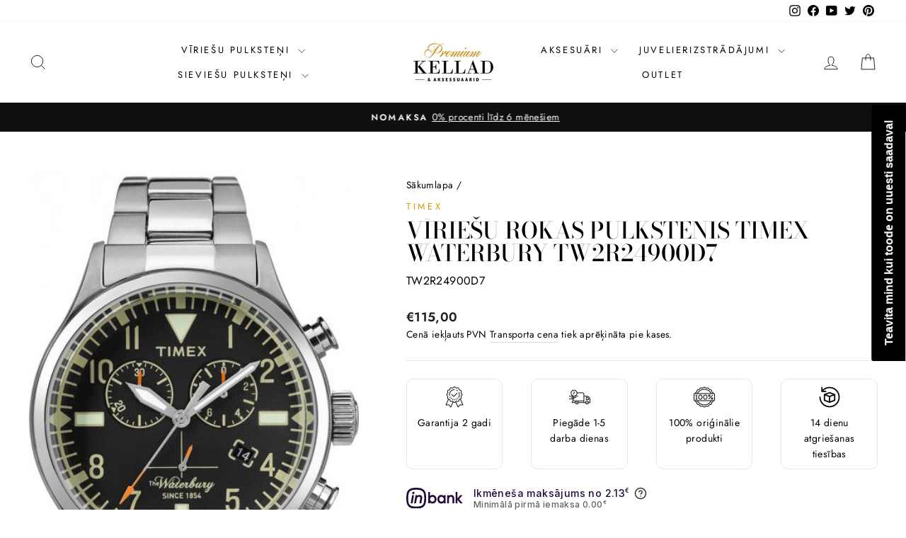

--- FILE ---
content_type: text/javascript; charset=utf-8
request_url: https://www.premiumkellad.lv/products/timex-waterbury.js
body_size: 799
content:
{"id":4380767944803,"title":"Vīriešu rokas pulkstenis Timex Waterbury TW2R24900D7","handle":"timex-waterbury","description":"","published_at":"2020-05-20T17:45:27+03:00","created_at":"2019-11-20T19:19:08+02:00","vendor":"Timex","type":"Dažādi","tags":["12345"],"price":11500,"price_min":11500,"price_max":11500,"available":false,"price_varies":false,"compare_at_price":null,"compare_at_price_min":0,"compare_at_price_max":0,"compare_at_price_varies":false,"variants":[{"id":31528051572835,"title":"Default Title","option1":"Noklusējuma nosaukums","option2":null,"option3":null,"sku":"TW2R24900D7","requires_shipping":true,"taxable":true,"featured_image":null,"available":false,"name":"Vīriešu rokas pulkstenis Timex Waterbury TW2R24900D7","public_title":null,"options":["Noklusējuma nosaukums"],"price":11500,"weight":0,"compare_at_price":null,"inventory_management":"shopify","barcode":"0753048683642","requires_selling_plan":false,"selling_plan_allocations":[]}],"images":["\/\/cdn.shopify.com\/s\/files\/1\/0288\/3823\/2163\/files\/1674_1478_5ec6923bef6d77.58832394_TW2R24900D7_large_0da1f073-cf28-4c1d-9dd4-612d73ff0ee2.jpg?v=1752021618"],"featured_image":"\/\/cdn.shopify.com\/s\/files\/1\/0288\/3823\/2163\/files\/1674_1478_5ec6923bef6d77.58832394_TW2R24900D7_large_0da1f073-cf28-4c1d-9dd4-612d73ff0ee2.jpg?v=1752021618","options":[{"name":"Nosaukums","position":1,"values":["Noklusējuma nosaukums"]}],"url":"\/products\/timex-waterbury","media":[{"alt":"Meeste käekell Timex Waterbury TW2R24900D7 - Premiumkellad","id":55794535072087,"position":1,"preview_image":{"aspect_ratio":0.665,"height":600,"width":399,"src":"https:\/\/cdn.shopify.com\/s\/files\/1\/0288\/3823\/2163\/files\/1674_1478_5ec6923bef6d77.58832394_TW2R24900D7_large_0da1f073-cf28-4c1d-9dd4-612d73ff0ee2.jpg?v=1752021618"},"aspect_ratio":0.665,"height":600,"media_type":"image","src":"https:\/\/cdn.shopify.com\/s\/files\/1\/0288\/3823\/2163\/files\/1674_1478_5ec6923bef6d77.58832394_TW2R24900D7_large_0da1f073-cf28-4c1d-9dd4-612d73ff0ee2.jpg?v=1752021618","width":399}],"requires_selling_plan":false,"selling_plan_groups":[]}

--- FILE ---
content_type: application/javascript; charset=utf-8
request_url: https://app.inbank.eu/js/extension/v2/script.js?id=d112a103c1f046d98e8536e3b9ae9167
body_size: 74450
content:
/*! For license information please see script.js.LICENSE.txt */
(()=>{var t={7526:(t,e)=>{"use strict";e.byteLength=function(t){var e=u(t),r=e[0],n=e[1];return 3*(r+n)/4-n},e.toByteArray=function(t){var e,r,i=u(t),a=i[0],c=i[1],s=new o(function(t,e,r){return 3*(e+r)/4-r}(0,a,c)),f=0,l=c>0?a-4:a;for(r=0;r<l;r+=4)e=n[t.charCodeAt(r)]<<18|n[t.charCodeAt(r+1)]<<12|n[t.charCodeAt(r+2)]<<6|n[t.charCodeAt(r+3)],s[f++]=e>>16&255,s[f++]=e>>8&255,s[f++]=255&e;2===c&&(e=n[t.charCodeAt(r)]<<2|n[t.charCodeAt(r+1)]>>4,s[f++]=255&e);1===c&&(e=n[t.charCodeAt(r)]<<10|n[t.charCodeAt(r+1)]<<4|n[t.charCodeAt(r+2)]>>2,s[f++]=e>>8&255,s[f++]=255&e);return s},e.fromByteArray=function(t){for(var e,n=t.length,o=n%3,i=[],a=16383,u=0,s=n-o;u<s;u+=a)i.push(c(t,u,u+a>s?s:u+a));1===o?(e=t[n-1],i.push(r[e>>2]+r[e<<4&63]+"==")):2===o&&(e=(t[n-2]<<8)+t[n-1],i.push(r[e>>10]+r[e>>4&63]+r[e<<2&63]+"="));return i.join("")};for(var r=[],n=[],o="undefined"!=typeof Uint8Array?Uint8Array:Array,i="ABCDEFGHIJKLMNOPQRSTUVWXYZabcdefghijklmnopqrstuvwxyz0123456789+/",a=0;a<64;++a)r[a]=i[a],n[i.charCodeAt(a)]=a;function u(t){var e=t.length;if(e%4>0)throw new Error("Invalid string. Length must be a multiple of 4");var r=t.indexOf("=");return-1===r&&(r=e),[r,r===e?0:4-r%4]}function c(t,e,n){for(var o,i,a=[],u=e;u<n;u+=3)o=(t[u]<<16&16711680)+(t[u+1]<<8&65280)+(255&t[u+2]),a.push(r[(i=o)>>18&63]+r[i>>12&63]+r[i>>6&63]+r[63&i]);return a.join("")}n["-".charCodeAt(0)]=62,n["_".charCodeAt(0)]=63},8287:(t,e,r)=>{"use strict";var n=r(7526),o=r(251),i=r(4634);function a(){return c.TYPED_ARRAY_SUPPORT?2147483647:1073741823}function u(t,e){if(a()<e)throw new RangeError("Invalid typed array length");return c.TYPED_ARRAY_SUPPORT?(t=new Uint8Array(e)).__proto__=c.prototype:(null===t&&(t=new c(e)),t.length=e),t}function c(t,e,r){if(!(c.TYPED_ARRAY_SUPPORT||this instanceof c))return new c(t,e,r);if("number"==typeof t){if("string"==typeof e)throw new Error("If encoding is specified then the first argument must be a string");return l(this,t)}return s(this,t,e,r)}function s(t,e,r,n){if("number"==typeof e)throw new TypeError('"value" argument must not be a number');return"undefined"!=typeof ArrayBuffer&&e instanceof ArrayBuffer?function(t,e,r,n){if(e.byteLength,r<0||e.byteLength<r)throw new RangeError("'offset' is out of bounds");if(e.byteLength<r+(n||0))throw new RangeError("'length' is out of bounds");e=void 0===r&&void 0===n?new Uint8Array(e):void 0===n?new Uint8Array(e,r):new Uint8Array(e,r,n);c.TYPED_ARRAY_SUPPORT?(t=e).__proto__=c.prototype:t=p(t,e);return t}(t,e,r,n):"string"==typeof e?function(t,e,r){"string"==typeof r&&""!==r||(r="utf8");if(!c.isEncoding(r))throw new TypeError('"encoding" must be a valid string encoding');var n=0|d(e,r);t=u(t,n);var o=t.write(e,r);o!==n&&(t=t.slice(0,o));return t}(t,e,r):function(t,e){if(c.isBuffer(e)){var r=0|h(e.length);return 0===(t=u(t,r)).length||e.copy(t,0,0,r),t}if(e){if("undefined"!=typeof ArrayBuffer&&e.buffer instanceof ArrayBuffer||"length"in e)return"number"!=typeof e.length||(n=e.length)!=n?u(t,0):p(t,e);if("Buffer"===e.type&&i(e.data))return p(t,e.data)}var n;throw new TypeError("First argument must be a string, Buffer, ArrayBuffer, Array, or array-like object.")}(t,e)}function f(t){if("number"!=typeof t)throw new TypeError('"size" argument must be a number');if(t<0)throw new RangeError('"size" argument must not be negative')}function l(t,e){if(f(e),t=u(t,e<0?0:0|h(e)),!c.TYPED_ARRAY_SUPPORT)for(var r=0;r<e;++r)t[r]=0;return t}function p(t,e){var r=e.length<0?0:0|h(e.length);t=u(t,r);for(var n=0;n<r;n+=1)t[n]=255&e[n];return t}function h(t){if(t>=a())throw new RangeError("Attempt to allocate Buffer larger than maximum size: 0x"+a().toString(16)+" bytes");return 0|t}function d(t,e){if(c.isBuffer(t))return t.length;if("undefined"!=typeof ArrayBuffer&&"function"==typeof ArrayBuffer.isView&&(ArrayBuffer.isView(t)||t instanceof ArrayBuffer))return t.byteLength;"string"!=typeof t&&(t=""+t);var r=t.length;if(0===r)return 0;for(var n=!1;;)switch(e){case"ascii":case"latin1":case"binary":return r;case"utf8":case"utf-8":case void 0:return W(t).length;case"ucs2":case"ucs-2":case"utf16le":case"utf-16le":return 2*r;case"hex":return r>>>1;case"base64":return z(t).length;default:if(n)return W(t).length;e=(""+e).toLowerCase(),n=!0}}function y(t,e,r){var n=!1;if((void 0===e||e<0)&&(e=0),e>this.length)return"";if((void 0===r||r>this.length)&&(r=this.length),r<=0)return"";if((r>>>=0)<=(e>>>=0))return"";for(t||(t="utf8");;)switch(t){case"hex":return T(this,e,r);case"utf8":case"utf-8":return O(this,e,r);case"ascii":return R(this,e,r);case"latin1":case"binary":return P(this,e,r);case"base64":return A(this,e,r);case"ucs2":case"ucs-2":case"utf16le":case"utf-16le":return k(this,e,r);default:if(n)throw new TypeError("Unknown encoding: "+t);t=(t+"").toLowerCase(),n=!0}}function v(t,e,r){var n=t[e];t[e]=t[r],t[r]=n}function g(t,e,r,n,o){if(0===t.length)return-1;if("string"==typeof r?(n=r,r=0):r>2147483647?r=2147483647:r<-2147483648&&(r=-2147483648),r=+r,isNaN(r)&&(r=o?0:t.length-1),r<0&&(r=t.length+r),r>=t.length){if(o)return-1;r=t.length-1}else if(r<0){if(!o)return-1;r=0}if("string"==typeof e&&(e=c.from(e,n)),c.isBuffer(e))return 0===e.length?-1:m(t,e,r,n,o);if("number"==typeof e)return e&=255,c.TYPED_ARRAY_SUPPORT&&"function"==typeof Uint8Array.prototype.indexOf?o?Uint8Array.prototype.indexOf.call(t,e,r):Uint8Array.prototype.lastIndexOf.call(t,e,r):m(t,[e],r,n,o);throw new TypeError("val must be string, number or Buffer")}function m(t,e,r,n,o){var i,a=1,u=t.length,c=e.length;if(void 0!==n&&("ucs2"===(n=String(n).toLowerCase())||"ucs-2"===n||"utf16le"===n||"utf-16le"===n)){if(t.length<2||e.length<2)return-1;a=2,u/=2,c/=2,r/=2}function s(t,e){return 1===a?t[e]:t.readUInt16BE(e*a)}if(o){var f=-1;for(i=r;i<u;i++)if(s(t,i)===s(e,-1===f?0:i-f)){if(-1===f&&(f=i),i-f+1===c)return f*a}else-1!==f&&(i-=i-f),f=-1}else for(r+c>u&&(r=u-c),i=r;i>=0;i--){for(var l=!0,p=0;p<c;p++)if(s(t,i+p)!==s(e,p)){l=!1;break}if(l)return i}return-1}function b(t,e,r,n){r=Number(r)||0;var o=t.length-r;n?(n=Number(n))>o&&(n=o):n=o;var i=e.length;if(i%2!=0)throw new TypeError("Invalid hex string");n>i/2&&(n=i/2);for(var a=0;a<n;++a){var u=parseInt(e.substr(2*a,2),16);if(isNaN(u))return a;t[r+a]=u}return a}function w(t,e,r,n){return q(W(e,t.length-r),t,r,n)}function _(t,e,r,n){return q(function(t){for(var e=[],r=0;r<t.length;++r)e.push(255&t.charCodeAt(r));return e}(e),t,r,n)}function E(t,e,r,n){return _(t,e,r,n)}function x(t,e,r,n){return q(z(e),t,r,n)}function S(t,e,r,n){return q(function(t,e){for(var r,n,o,i=[],a=0;a<t.length&&!((e-=2)<0);++a)n=(r=t.charCodeAt(a))>>8,o=r%256,i.push(o),i.push(n);return i}(e,t.length-r),t,r,n)}function A(t,e,r){return 0===e&&r===t.length?n.fromByteArray(t):n.fromByteArray(t.slice(e,r))}function O(t,e,r){r=Math.min(t.length,r);for(var n=[],o=e;o<r;){var i,a,u,c,s=t[o],f=null,l=s>239?4:s>223?3:s>191?2:1;if(o+l<=r)switch(l){case 1:s<128&&(f=s);break;case 2:128==(192&(i=t[o+1]))&&(c=(31&s)<<6|63&i)>127&&(f=c);break;case 3:i=t[o+1],a=t[o+2],128==(192&i)&&128==(192&a)&&(c=(15&s)<<12|(63&i)<<6|63&a)>2047&&(c<55296||c>57343)&&(f=c);break;case 4:i=t[o+1],a=t[o+2],u=t[o+3],128==(192&i)&&128==(192&a)&&128==(192&u)&&(c=(15&s)<<18|(63&i)<<12|(63&a)<<6|63&u)>65535&&c<1114112&&(f=c)}null===f?(f=65533,l=1):f>65535&&(f-=65536,n.push(f>>>10&1023|55296),f=56320|1023&f),n.push(f),o+=l}return function(t){var e=t.length;if(e<=j)return String.fromCharCode.apply(String,t);var r="",n=0;for(;n<e;)r+=String.fromCharCode.apply(String,t.slice(n,n+=j));return r}(n)}e.hp=c,e.IS=50,c.TYPED_ARRAY_SUPPORT=void 0!==r.g.TYPED_ARRAY_SUPPORT?r.g.TYPED_ARRAY_SUPPORT:function(){try{var t=new Uint8Array(1);return t.__proto__={__proto__:Uint8Array.prototype,foo:function(){return 42}},42===t.foo()&&"function"==typeof t.subarray&&0===t.subarray(1,1).byteLength}catch(t){return!1}}(),a(),c.poolSize=8192,c._augment=function(t){return t.__proto__=c.prototype,t},c.from=function(t,e,r){return s(null,t,e,r)},c.TYPED_ARRAY_SUPPORT&&(c.prototype.__proto__=Uint8Array.prototype,c.__proto__=Uint8Array,"undefined"!=typeof Symbol&&Symbol.species&&c[Symbol.species]===c&&Object.defineProperty(c,Symbol.species,{value:null,configurable:!0})),c.alloc=function(t,e,r){return function(t,e,r,n){return f(e),e<=0?u(t,e):void 0!==r?"string"==typeof n?u(t,e).fill(r,n):u(t,e).fill(r):u(t,e)}(null,t,e,r)},c.allocUnsafe=function(t){return l(null,t)},c.allocUnsafeSlow=function(t){return l(null,t)},c.isBuffer=function(t){return!(null==t||!t._isBuffer)},c.compare=function(t,e){if(!c.isBuffer(t)||!c.isBuffer(e))throw new TypeError("Arguments must be Buffers");if(t===e)return 0;for(var r=t.length,n=e.length,o=0,i=Math.min(r,n);o<i;++o)if(t[o]!==e[o]){r=t[o],n=e[o];break}return r<n?-1:n<r?1:0},c.isEncoding=function(t){switch(String(t).toLowerCase()){case"hex":case"utf8":case"utf-8":case"ascii":case"latin1":case"binary":case"base64":case"ucs2":case"ucs-2":case"utf16le":case"utf-16le":return!0;default:return!1}},c.concat=function(t,e){if(!i(t))throw new TypeError('"list" argument must be an Array of Buffers');if(0===t.length)return c.alloc(0);var r;if(void 0===e)for(e=0,r=0;r<t.length;++r)e+=t[r].length;var n=c.allocUnsafe(e),o=0;for(r=0;r<t.length;++r){var a=t[r];if(!c.isBuffer(a))throw new TypeError('"list" argument must be an Array of Buffers');a.copy(n,o),o+=a.length}return n},c.byteLength=d,c.prototype._isBuffer=!0,c.prototype.swap16=function(){var t=this.length;if(t%2!=0)throw new RangeError("Buffer size must be a multiple of 16-bits");for(var e=0;e<t;e+=2)v(this,e,e+1);return this},c.prototype.swap32=function(){var t=this.length;if(t%4!=0)throw new RangeError("Buffer size must be a multiple of 32-bits");for(var e=0;e<t;e+=4)v(this,e,e+3),v(this,e+1,e+2);return this},c.prototype.swap64=function(){var t=this.length;if(t%8!=0)throw new RangeError("Buffer size must be a multiple of 64-bits");for(var e=0;e<t;e+=8)v(this,e,e+7),v(this,e+1,e+6),v(this,e+2,e+5),v(this,e+3,e+4);return this},c.prototype.toString=function(){var t=0|this.length;return 0===t?"":0===arguments.length?O(this,0,t):y.apply(this,arguments)},c.prototype.equals=function(t){if(!c.isBuffer(t))throw new TypeError("Argument must be a Buffer");return this===t||0===c.compare(this,t)},c.prototype.inspect=function(){var t="",r=e.IS;return this.length>0&&(t=this.toString("hex",0,r).match(/.{2}/g).join(" "),this.length>r&&(t+=" ... ")),"<Buffer "+t+">"},c.prototype.compare=function(t,e,r,n,o){if(!c.isBuffer(t))throw new TypeError("Argument must be a Buffer");if(void 0===e&&(e=0),void 0===r&&(r=t?t.length:0),void 0===n&&(n=0),void 0===o&&(o=this.length),e<0||r>t.length||n<0||o>this.length)throw new RangeError("out of range index");if(n>=o&&e>=r)return 0;if(n>=o)return-1;if(e>=r)return 1;if(this===t)return 0;for(var i=(o>>>=0)-(n>>>=0),a=(r>>>=0)-(e>>>=0),u=Math.min(i,a),s=this.slice(n,o),f=t.slice(e,r),l=0;l<u;++l)if(s[l]!==f[l]){i=s[l],a=f[l];break}return i<a?-1:a<i?1:0},c.prototype.includes=function(t,e,r){return-1!==this.indexOf(t,e,r)},c.prototype.indexOf=function(t,e,r){return g(this,t,e,r,!0)},c.prototype.lastIndexOf=function(t,e,r){return g(this,t,e,r,!1)},c.prototype.write=function(t,e,r,n){if(void 0===e)n="utf8",r=this.length,e=0;else if(void 0===r&&"string"==typeof e)n=e,r=this.length,e=0;else{if(!isFinite(e))throw new Error("Buffer.write(string, encoding, offset[, length]) is no longer supported");e|=0,isFinite(r)?(r|=0,void 0===n&&(n="utf8")):(n=r,r=void 0)}var o=this.length-e;if((void 0===r||r>o)&&(r=o),t.length>0&&(r<0||e<0)||e>this.length)throw new RangeError("Attempt to write outside buffer bounds");n||(n="utf8");for(var i=!1;;)switch(n){case"hex":return b(this,t,e,r);case"utf8":case"utf-8":return w(this,t,e,r);case"ascii":return _(this,t,e,r);case"latin1":case"binary":return E(this,t,e,r);case"base64":return x(this,t,e,r);case"ucs2":case"ucs-2":case"utf16le":case"utf-16le":return S(this,t,e,r);default:if(i)throw new TypeError("Unknown encoding: "+n);n=(""+n).toLowerCase(),i=!0}},c.prototype.toJSON=function(){return{type:"Buffer",data:Array.prototype.slice.call(this._arr||this,0)}};var j=4096;function R(t,e,r){var n="";r=Math.min(t.length,r);for(var o=e;o<r;++o)n+=String.fromCharCode(127&t[o]);return n}function P(t,e,r){var n="";r=Math.min(t.length,r);for(var o=e;o<r;++o)n+=String.fromCharCode(t[o]);return n}function T(t,e,r){var n=t.length;(!e||e<0)&&(e=0),(!r||r<0||r>n)&&(r=n);for(var o="",i=e;i<r;++i)o+=M(t[i]);return o}function k(t,e,r){for(var n=t.slice(e,r),o="",i=0;i<n.length;i+=2)o+=String.fromCharCode(n[i]+256*n[i+1]);return o}function I(t,e,r){if(t%1!=0||t<0)throw new RangeError("offset is not uint");if(t+e>r)throw new RangeError("Trying to access beyond buffer length")}function C(t,e,r,n,o,i){if(!c.isBuffer(t))throw new TypeError('"buffer" argument must be a Buffer instance');if(e>o||e<i)throw new RangeError('"value" argument is out of bounds');if(r+n>t.length)throw new RangeError("Index out of range")}function U(t,e,r,n){e<0&&(e=65535+e+1);for(var o=0,i=Math.min(t.length-r,2);o<i;++o)t[r+o]=(e&255<<8*(n?o:1-o))>>>8*(n?o:1-o)}function N(t,e,r,n){e<0&&(e=4294967295+e+1);for(var o=0,i=Math.min(t.length-r,4);o<i;++o)t[r+o]=e>>>8*(n?o:3-o)&255}function D(t,e,r,n,o,i){if(r+n>t.length)throw new RangeError("Index out of range");if(r<0)throw new RangeError("Index out of range")}function B(t,e,r,n,i){return i||D(t,0,r,4),o.write(t,e,r,n,23,4),r+4}function L(t,e,r,n,i){return i||D(t,0,r,8),o.write(t,e,r,n,52,8),r+8}c.prototype.slice=function(t,e){var r,n=this.length;if((t=~~t)<0?(t+=n)<0&&(t=0):t>n&&(t=n),(e=void 0===e?n:~~e)<0?(e+=n)<0&&(e=0):e>n&&(e=n),e<t&&(e=t),c.TYPED_ARRAY_SUPPORT)(r=this.subarray(t,e)).__proto__=c.prototype;else{var o=e-t;r=new c(o,void 0);for(var i=0;i<o;++i)r[i]=this[i+t]}return r},c.prototype.readUIntLE=function(t,e,r){t|=0,e|=0,r||I(t,e,this.length);for(var n=this[t],o=1,i=0;++i<e&&(o*=256);)n+=this[t+i]*o;return n},c.prototype.readUIntBE=function(t,e,r){t|=0,e|=0,r||I(t,e,this.length);for(var n=this[t+--e],o=1;e>0&&(o*=256);)n+=this[t+--e]*o;return n},c.prototype.readUInt8=function(t,e){return e||I(t,1,this.length),this[t]},c.prototype.readUInt16LE=function(t,e){return e||I(t,2,this.length),this[t]|this[t+1]<<8},c.prototype.readUInt16BE=function(t,e){return e||I(t,2,this.length),this[t]<<8|this[t+1]},c.prototype.readUInt32LE=function(t,e){return e||I(t,4,this.length),(this[t]|this[t+1]<<8|this[t+2]<<16)+16777216*this[t+3]},c.prototype.readUInt32BE=function(t,e){return e||I(t,4,this.length),16777216*this[t]+(this[t+1]<<16|this[t+2]<<8|this[t+3])},c.prototype.readIntLE=function(t,e,r){t|=0,e|=0,r||I(t,e,this.length);for(var n=this[t],o=1,i=0;++i<e&&(o*=256);)n+=this[t+i]*o;return n>=(o*=128)&&(n-=Math.pow(2,8*e)),n},c.prototype.readIntBE=function(t,e,r){t|=0,e|=0,r||I(t,e,this.length);for(var n=e,o=1,i=this[t+--n];n>0&&(o*=256);)i+=this[t+--n]*o;return i>=(o*=128)&&(i-=Math.pow(2,8*e)),i},c.prototype.readInt8=function(t,e){return e||I(t,1,this.length),128&this[t]?-1*(255-this[t]+1):this[t]},c.prototype.readInt16LE=function(t,e){e||I(t,2,this.length);var r=this[t]|this[t+1]<<8;return 32768&r?4294901760|r:r},c.prototype.readInt16BE=function(t,e){e||I(t,2,this.length);var r=this[t+1]|this[t]<<8;return 32768&r?4294901760|r:r},c.prototype.readInt32LE=function(t,e){return e||I(t,4,this.length),this[t]|this[t+1]<<8|this[t+2]<<16|this[t+3]<<24},c.prototype.readInt32BE=function(t,e){return e||I(t,4,this.length),this[t]<<24|this[t+1]<<16|this[t+2]<<8|this[t+3]},c.prototype.readFloatLE=function(t,e){return e||I(t,4,this.length),o.read(this,t,!0,23,4)},c.prototype.readFloatBE=function(t,e){return e||I(t,4,this.length),o.read(this,t,!1,23,4)},c.prototype.readDoubleLE=function(t,e){return e||I(t,8,this.length),o.read(this,t,!0,52,8)},c.prototype.readDoubleBE=function(t,e){return e||I(t,8,this.length),o.read(this,t,!1,52,8)},c.prototype.writeUIntLE=function(t,e,r,n){(t=+t,e|=0,r|=0,n)||C(this,t,e,r,Math.pow(2,8*r)-1,0);var o=1,i=0;for(this[e]=255&t;++i<r&&(o*=256);)this[e+i]=t/o&255;return e+r},c.prototype.writeUIntBE=function(t,e,r,n){(t=+t,e|=0,r|=0,n)||C(this,t,e,r,Math.pow(2,8*r)-1,0);var o=r-1,i=1;for(this[e+o]=255&t;--o>=0&&(i*=256);)this[e+o]=t/i&255;return e+r},c.prototype.writeUInt8=function(t,e,r){return t=+t,e|=0,r||C(this,t,e,1,255,0),c.TYPED_ARRAY_SUPPORT||(t=Math.floor(t)),this[e]=255&t,e+1},c.prototype.writeUInt16LE=function(t,e,r){return t=+t,e|=0,r||C(this,t,e,2,65535,0),c.TYPED_ARRAY_SUPPORT?(this[e]=255&t,this[e+1]=t>>>8):U(this,t,e,!0),e+2},c.prototype.writeUInt16BE=function(t,e,r){return t=+t,e|=0,r||C(this,t,e,2,65535,0),c.TYPED_ARRAY_SUPPORT?(this[e]=t>>>8,this[e+1]=255&t):U(this,t,e,!1),e+2},c.prototype.writeUInt32LE=function(t,e,r){return t=+t,e|=0,r||C(this,t,e,4,4294967295,0),c.TYPED_ARRAY_SUPPORT?(this[e+3]=t>>>24,this[e+2]=t>>>16,this[e+1]=t>>>8,this[e]=255&t):N(this,t,e,!0),e+4},c.prototype.writeUInt32BE=function(t,e,r){return t=+t,e|=0,r||C(this,t,e,4,4294967295,0),c.TYPED_ARRAY_SUPPORT?(this[e]=t>>>24,this[e+1]=t>>>16,this[e+2]=t>>>8,this[e+3]=255&t):N(this,t,e,!1),e+4},c.prototype.writeIntLE=function(t,e,r,n){if(t=+t,e|=0,!n){var o=Math.pow(2,8*r-1);C(this,t,e,r,o-1,-o)}var i=0,a=1,u=0;for(this[e]=255&t;++i<r&&(a*=256);)t<0&&0===u&&0!==this[e+i-1]&&(u=1),this[e+i]=(t/a|0)-u&255;return e+r},c.prototype.writeIntBE=function(t,e,r,n){if(t=+t,e|=0,!n){var o=Math.pow(2,8*r-1);C(this,t,e,r,o-1,-o)}var i=r-1,a=1,u=0;for(this[e+i]=255&t;--i>=0&&(a*=256);)t<0&&0===u&&0!==this[e+i+1]&&(u=1),this[e+i]=(t/a|0)-u&255;return e+r},c.prototype.writeInt8=function(t,e,r){return t=+t,e|=0,r||C(this,t,e,1,127,-128),c.TYPED_ARRAY_SUPPORT||(t=Math.floor(t)),t<0&&(t=255+t+1),this[e]=255&t,e+1},c.prototype.writeInt16LE=function(t,e,r){return t=+t,e|=0,r||C(this,t,e,2,32767,-32768),c.TYPED_ARRAY_SUPPORT?(this[e]=255&t,this[e+1]=t>>>8):U(this,t,e,!0),e+2},c.prototype.writeInt16BE=function(t,e,r){return t=+t,e|=0,r||C(this,t,e,2,32767,-32768),c.TYPED_ARRAY_SUPPORT?(this[e]=t>>>8,this[e+1]=255&t):U(this,t,e,!1),e+2},c.prototype.writeInt32LE=function(t,e,r){return t=+t,e|=0,r||C(this,t,e,4,2147483647,-2147483648),c.TYPED_ARRAY_SUPPORT?(this[e]=255&t,this[e+1]=t>>>8,this[e+2]=t>>>16,this[e+3]=t>>>24):N(this,t,e,!0),e+4},c.prototype.writeInt32BE=function(t,e,r){return t=+t,e|=0,r||C(this,t,e,4,2147483647,-2147483648),t<0&&(t=4294967295+t+1),c.TYPED_ARRAY_SUPPORT?(this[e]=t>>>24,this[e+1]=t>>>16,this[e+2]=t>>>8,this[e+3]=255&t):N(this,t,e,!1),e+4},c.prototype.writeFloatLE=function(t,e,r){return B(this,t,e,!0,r)},c.prototype.writeFloatBE=function(t,e,r){return B(this,t,e,!1,r)},c.prototype.writeDoubleLE=function(t,e,r){return L(this,t,e,!0,r)},c.prototype.writeDoubleBE=function(t,e,r){return L(this,t,e,!1,r)},c.prototype.copy=function(t,e,r,n){if(r||(r=0),n||0===n||(n=this.length),e>=t.length&&(e=t.length),e||(e=0),n>0&&n<r&&(n=r),n===r)return 0;if(0===t.length||0===this.length)return 0;if(e<0)throw new RangeError("targetStart out of bounds");if(r<0||r>=this.length)throw new RangeError("sourceStart out of bounds");if(n<0)throw new RangeError("sourceEnd out of bounds");n>this.length&&(n=this.length),t.length-e<n-r&&(n=t.length-e+r);var o,i=n-r;if(this===t&&r<e&&e<n)for(o=i-1;o>=0;--o)t[o+e]=this[o+r];else if(i<1e3||!c.TYPED_ARRAY_SUPPORT)for(o=0;o<i;++o)t[o+e]=this[o+r];else Uint8Array.prototype.set.call(t,this.subarray(r,r+i),e);return i},c.prototype.fill=function(t,e,r,n){if("string"==typeof t){if("string"==typeof e?(n=e,e=0,r=this.length):"string"==typeof r&&(n=r,r=this.length),1===t.length){var o=t.charCodeAt(0);o<256&&(t=o)}if(void 0!==n&&"string"!=typeof n)throw new TypeError("encoding must be a string");if("string"==typeof n&&!c.isEncoding(n))throw new TypeError("Unknown encoding: "+n)}else"number"==typeof t&&(t&=255);if(e<0||this.length<e||this.length<r)throw new RangeError("Out of range index");if(r<=e)return this;var i;if(e>>>=0,r=void 0===r?this.length:r>>>0,t||(t=0),"number"==typeof t)for(i=e;i<r;++i)this[i]=t;else{var a=c.isBuffer(t)?t:W(new c(t,n).toString()),u=a.length;for(i=0;i<r-e;++i)this[i+e]=a[i%u]}return this};var F=/[^+\/0-9A-Za-z-_]/g;function M(t){return t<16?"0"+t.toString(16):t.toString(16)}function W(t,e){var r;e=e||1/0;for(var n=t.length,o=null,i=[],a=0;a<n;++a){if((r=t.charCodeAt(a))>55295&&r<57344){if(!o){if(r>56319){(e-=3)>-1&&i.push(239,191,189);continue}if(a+1===n){(e-=3)>-1&&i.push(239,191,189);continue}o=r;continue}if(r<56320){(e-=3)>-1&&i.push(239,191,189),o=r;continue}r=65536+(o-55296<<10|r-56320)}else o&&(e-=3)>-1&&i.push(239,191,189);if(o=null,r<128){if((e-=1)<0)break;i.push(r)}else if(r<2048){if((e-=2)<0)break;i.push(r>>6|192,63&r|128)}else if(r<65536){if((e-=3)<0)break;i.push(r>>12|224,r>>6&63|128,63&r|128)}else{if(!(r<1114112))throw new Error("Invalid code point");if((e-=4)<0)break;i.push(r>>18|240,r>>12&63|128,r>>6&63|128,63&r|128)}}return i}function z(t){return n.toByteArray(function(t){if((t=function(t){return t.trim?t.trim():t.replace(/^\s+|\s+$/g,"")}(t).replace(F,"")).length<2)return"";for(;t.length%4!=0;)t+="=";return t}(t))}function q(t,e,r,n){for(var o=0;o<n&&!(o+r>=e.length||o>=t.length);++o)e[o+r]=t[o];return o}},8075:(t,e,r)=>{"use strict";var n=r(453),o=r(487),i=o(n("String.prototype.indexOf"));t.exports=function(t,e){var r=n(t,!!e);return"function"==typeof r&&i(t,".prototype.")>-1?o(r):r}},487:(t,e,r)=>{"use strict";var n=r(6743),o=r(453),i=r(6897),a=r(9675),u=o("%Function.prototype.apply%"),c=o("%Function.prototype.call%"),s=o("%Reflect.apply%",!0)||n.call(c,u),f=r(655),l=o("%Math.max%");t.exports=function(t){if("function"!=typeof t)throw new a("a function is required");var e=s(n,c,arguments);return i(e,1+l(0,t.length-(arguments.length-1)),!0)};var p=function(){return s(n,u,arguments)};f?f(t.exports,"apply",{value:p}):t.exports.apply=p},8474:(t,e,r)=>{"use strict";r.d(e,{A:()=>i});var n=r(6314),o=r.n(n)()((function(t){return t[1]}));o.push([t.id,"@import url(https://fonts.googleapis.com/css2?family=Inter:wght@400;500&display=swap);"]),o.push([t.id,'.ib-calculator{font-family:Inter,sans-serif}.ib-calculator__list{list-style:none;margin:20px 0;padding:0}.ib-calculator__item{margin-bottom:20px}.ib-calculator-item{align-items:baseline;color:#21093a;display:flex;flex-direction:column;font-size:14px}.ib-calculator-item__row{align-items:center;display:flex;justify-content:space-between}.ib-calculator-item__logo{max-width:95px;padding:0 15px 0 0}.ib-calculator-item__content{align-items:baseline;display:flex;line-height:normal;width:auto}.ib-calculator-item__representative .scrolling_container{min-height:26px;overflow:hidden;position:relative;white-space:nowrap;width:100%}.ib-calculator-item__representative .scrolling_container .scrolling_text{position:absolute;white-space:nowrap}.ib-calculator-item__image{vertical-align:top;width:100%}.ib-calculator-item-content{align-items:flex-start;display:flex;flex-direction:column;font-weight:500;gap:6px}.ib-calculator-item-content__text{margin:0}.ib-calculator-item-content__text--sm{color:#606060;font-size:12px}.ib-calculator-item-content__text--loader{color:transparent!important;position:relative}@keyframes pulse{0%{opacity:.5}50%{opacity:1}to{opacity:.5}}.ib-calculator-item-content__text--loader:after{animation:pulse 1s ease-in-out infinite;background:#e4e5e7;border-radius:50rem;bottom:2px;content:" ";display:block;position:absolute;top:3px;width:100%}.ib-calculator-item-content__text>sup{line-height:inherit;position:static;vertical-align:text-top}.ib-calculator-popover{margin-left:6px}.ib-calculator-popover__button{background:transparent;border:none;cursor:pointer;opacity:.8;padding:0;transition:opacity .15s;vertical-align:top}.ib-calculator-popover__button:hover{opacity:1}.ib-calculator-popover__tooltip{background:#21093a;border-radius:10px;color:#fbfbf9;display:none;font-size:14px;font-weight:400;max-width:400px;padding:16px;width:80vw;z-index:9}.ib-calculator-popover__tooltip[data-show]{display:block}.ib-calculator-popover__arrow,.ib-calculator-popover__arrow:before{background:inherit;height:18px;position:absolute;width:18px}.ib-calculator-popover__arrow{display:block;visibility:hidden}.ib-calculator-popover__arrow:before{content:"";transform:rotate(45deg);visibility:visible}.ib-calculator-popover__arrow:empty{display:block}.ib-calculator-popover__tooltip[data-popper-placement^=top]>.ib-calculator-popover__arrow{bottom:-9px}.ib-calculator-popover__tooltip[data-popper-placement^=bottom]>.ib-calculator-popover__arrow{top:-9px}.ib-calculator-popover__tooltip[data-popper-placement^=left]>.ib-calculator-popover__arrow{right:-9px}.ib-calculator-popover__tooltip[data-popper-placement^=right]>.ib-calculator-popover__arrow{left:-9px}',""]);const i=o},6314:t=>{"use strict";t.exports=function(t){var e=[];return e.toString=function(){return this.map((function(e){var r=t(e);return e[2]?"@media ".concat(e[2]," {").concat(r,"}"):r})).join("")},e.i=function(t,r,n){"string"==typeof t&&(t=[[null,t,""]]);var o={};if(n)for(var i=0;i<this.length;i++){var a=this[i][0];null!=a&&(o[a]=!0)}for(var u=0;u<t.length;u++){var c=[].concat(t[u]);n&&o[c[0]]||(r&&(c[2]?c[2]="".concat(r," and ").concat(c[2]):c[2]=r),e.push(c))}},e}},41:(t,e,r)=>{"use strict";var n=r(655),o=r(8068),i=r(9675),a=r(5795);t.exports=function(t,e,r){if(!t||"object"!=typeof t&&"function"!=typeof t)throw new i("`obj` must be an object or a function`");if("string"!=typeof e&&"symbol"!=typeof e)throw new i("`property` must be a string or a symbol`");if(arguments.length>3&&"boolean"!=typeof arguments[3]&&null!==arguments[3])throw new i("`nonEnumerable`, if provided, must be a boolean or null");if(arguments.length>4&&"boolean"!=typeof arguments[4]&&null!==arguments[4])throw new i("`nonWritable`, if provided, must be a boolean or null");if(arguments.length>5&&"boolean"!=typeof arguments[5]&&null!==arguments[5])throw new i("`nonConfigurable`, if provided, must be a boolean or null");if(arguments.length>6&&"boolean"!=typeof arguments[6])throw new i("`loose`, if provided, must be a boolean");var u=arguments.length>3?arguments[3]:null,c=arguments.length>4?arguments[4]:null,s=arguments.length>5?arguments[5]:null,f=arguments.length>6&&arguments[6],l=!!a&&a(t,e);if(n)n(t,e,{configurable:null===s&&l?l.configurable:!s,enumerable:null===u&&l?l.enumerable:!u,value:r,writable:null===c&&l?l.writable:!c});else{if(!f&&(u||c||s))throw new o("This environment does not support defining a property as non-configurable, non-writable, or non-enumerable.");t[e]=r}}},655:(t,e,r)=>{"use strict";var n=r(453)("%Object.defineProperty%",!0)||!1;if(n)try{n({},"a",{value:1})}catch(t){n=!1}t.exports=n},1237:t=>{"use strict";t.exports=EvalError},9383:t=>{"use strict";t.exports=Error},9290:t=>{"use strict";t.exports=RangeError},9538:t=>{"use strict";t.exports=ReferenceError},8068:t=>{"use strict";t.exports=SyntaxError},9675:t=>{"use strict";t.exports=TypeError},5345:t=>{"use strict";t.exports=URIError},9353:t=>{"use strict";var e=Object.prototype.toString,r=Math.max,n=function(t,e){for(var r=[],n=0;n<t.length;n+=1)r[n]=t[n];for(var o=0;o<e.length;o+=1)r[o+t.length]=e[o];return r};t.exports=function(t){var o=this;if("function"!=typeof o||"[object Function]"!==e.apply(o))throw new TypeError("Function.prototype.bind called on incompatible "+o);for(var i,a=function(t,e){for(var r=[],n=e||0,o=0;n<t.length;n+=1,o+=1)r[o]=t[n];return r}(arguments,1),u=r(0,o.length-a.length),c=[],s=0;s<u;s++)c[s]="$"+s;if(i=Function("binder","return function ("+function(t,e){for(var r="",n=0;n<t.length;n+=1)r+=t[n],n+1<t.length&&(r+=e);return r}(c,",")+"){ return binder.apply(this,arguments); }")((function(){if(this instanceof i){var e=o.apply(this,n(a,arguments));return Object(e)===e?e:this}return o.apply(t,n(a,arguments))})),o.prototype){var f=function(){};f.prototype=o.prototype,i.prototype=new f,f.prototype=null}return i}},6743:(t,e,r)=>{"use strict";var n=r(9353);t.exports=Function.prototype.bind||n},453:(t,e,r)=>{"use strict";var n,o=r(9383),i=r(1237),a=r(9290),u=r(9538),c=r(8068),s=r(9675),f=r(5345),l=Function,p=function(t){try{return l('"use strict"; return ('+t+").constructor;")()}catch(t){}},h=Object.getOwnPropertyDescriptor;if(h)try{h({},"")}catch(t){h=null}var d=function(){throw new s},y=h?function(){try{return d}catch(t){try{return h(arguments,"callee").get}catch(t){return d}}}():d,v=r(4039)(),g=r(24)(),m=Object.getPrototypeOf||(g?function(t){return t.__proto__}:null),b={},w="undefined"!=typeof Uint8Array&&m?m(Uint8Array):n,_={__proto__:null,"%AggregateError%":"undefined"==typeof AggregateError?n:AggregateError,"%Array%":Array,"%ArrayBuffer%":"undefined"==typeof ArrayBuffer?n:ArrayBuffer,"%ArrayIteratorPrototype%":v&&m?m([][Symbol.iterator]()):n,"%AsyncFromSyncIteratorPrototype%":n,"%AsyncFunction%":b,"%AsyncGenerator%":b,"%AsyncGeneratorFunction%":b,"%AsyncIteratorPrototype%":b,"%Atomics%":"undefined"==typeof Atomics?n:Atomics,"%BigInt%":"undefined"==typeof BigInt?n:BigInt,"%BigInt64Array%":"undefined"==typeof BigInt64Array?n:BigInt64Array,"%BigUint64Array%":"undefined"==typeof BigUint64Array?n:BigUint64Array,"%Boolean%":Boolean,"%DataView%":"undefined"==typeof DataView?n:DataView,"%Date%":Date,"%decodeURI%":decodeURI,"%decodeURIComponent%":decodeURIComponent,"%encodeURI%":encodeURI,"%encodeURIComponent%":encodeURIComponent,"%Error%":o,"%eval%":eval,"%EvalError%":i,"%Float32Array%":"undefined"==typeof Float32Array?n:Float32Array,"%Float64Array%":"undefined"==typeof Float64Array?n:Float64Array,"%FinalizationRegistry%":"undefined"==typeof FinalizationRegistry?n:FinalizationRegistry,"%Function%":l,"%GeneratorFunction%":b,"%Int8Array%":"undefined"==typeof Int8Array?n:Int8Array,"%Int16Array%":"undefined"==typeof Int16Array?n:Int16Array,"%Int32Array%":"undefined"==typeof Int32Array?n:Int32Array,"%isFinite%":isFinite,"%isNaN%":isNaN,"%IteratorPrototype%":v&&m?m(m([][Symbol.iterator]())):n,"%JSON%":"object"==typeof JSON?JSON:n,"%Map%":"undefined"==typeof Map?n:Map,"%MapIteratorPrototype%":"undefined"!=typeof Map&&v&&m?m((new Map)[Symbol.iterator]()):n,"%Math%":Math,"%Number%":Number,"%Object%":Object,"%parseFloat%":parseFloat,"%parseInt%":parseInt,"%Promise%":"undefined"==typeof Promise?n:Promise,"%Proxy%":"undefined"==typeof Proxy?n:Proxy,"%RangeError%":a,"%ReferenceError%":u,"%Reflect%":"undefined"==typeof Reflect?n:Reflect,"%RegExp%":RegExp,"%Set%":"undefined"==typeof Set?n:Set,"%SetIteratorPrototype%":"undefined"!=typeof Set&&v&&m?m((new Set)[Symbol.iterator]()):n,"%SharedArrayBuffer%":"undefined"==typeof SharedArrayBuffer?n:SharedArrayBuffer,"%String%":String,"%StringIteratorPrototype%":v&&m?m(""[Symbol.iterator]()):n,"%Symbol%":v?Symbol:n,"%SyntaxError%":c,"%ThrowTypeError%":y,"%TypedArray%":w,"%TypeError%":s,"%Uint8Array%":"undefined"==typeof Uint8Array?n:Uint8Array,"%Uint8ClampedArray%":"undefined"==typeof Uint8ClampedArray?n:Uint8ClampedArray,"%Uint16Array%":"undefined"==typeof Uint16Array?n:Uint16Array,"%Uint32Array%":"undefined"==typeof Uint32Array?n:Uint32Array,"%URIError%":f,"%WeakMap%":"undefined"==typeof WeakMap?n:WeakMap,"%WeakRef%":"undefined"==typeof WeakRef?n:WeakRef,"%WeakSet%":"undefined"==typeof WeakSet?n:WeakSet};if(m)try{null.error}catch(t){var E=m(m(t));_["%Error.prototype%"]=E}var x=function t(e){var r;if("%AsyncFunction%"===e)r=p("async function () {}");else if("%GeneratorFunction%"===e)r=p("function* () {}");else if("%AsyncGeneratorFunction%"===e)r=p("async function* () {}");else if("%AsyncGenerator%"===e){var n=t("%AsyncGeneratorFunction%");n&&(r=n.prototype)}else if("%AsyncIteratorPrototype%"===e){var o=t("%AsyncGenerator%");o&&m&&(r=m(o.prototype))}return _[e]=r,r},S={__proto__:null,"%ArrayBufferPrototype%":["ArrayBuffer","prototype"],"%ArrayPrototype%":["Array","prototype"],"%ArrayProto_entries%":["Array","prototype","entries"],"%ArrayProto_forEach%":["Array","prototype","forEach"],"%ArrayProto_keys%":["Array","prototype","keys"],"%ArrayProto_values%":["Array","prototype","values"],"%AsyncFunctionPrototype%":["AsyncFunction","prototype"],"%AsyncGenerator%":["AsyncGeneratorFunction","prototype"],"%AsyncGeneratorPrototype%":["AsyncGeneratorFunction","prototype","prototype"],"%BooleanPrototype%":["Boolean","prototype"],"%DataViewPrototype%":["DataView","prototype"],"%DatePrototype%":["Date","prototype"],"%ErrorPrototype%":["Error","prototype"],"%EvalErrorPrototype%":["EvalError","prototype"],"%Float32ArrayPrototype%":["Float32Array","prototype"],"%Float64ArrayPrototype%":["Float64Array","prototype"],"%FunctionPrototype%":["Function","prototype"],"%Generator%":["GeneratorFunction","prototype"],"%GeneratorPrototype%":["GeneratorFunction","prototype","prototype"],"%Int8ArrayPrototype%":["Int8Array","prototype"],"%Int16ArrayPrototype%":["Int16Array","prototype"],"%Int32ArrayPrototype%":["Int32Array","prototype"],"%JSONParse%":["JSON","parse"],"%JSONStringify%":["JSON","stringify"],"%MapPrototype%":["Map","prototype"],"%NumberPrototype%":["Number","prototype"],"%ObjectPrototype%":["Object","prototype"],"%ObjProto_toString%":["Object","prototype","toString"],"%ObjProto_valueOf%":["Object","prototype","valueOf"],"%PromisePrototype%":["Promise","prototype"],"%PromiseProto_then%":["Promise","prototype","then"],"%Promise_all%":["Promise","all"],"%Promise_reject%":["Promise","reject"],"%Promise_resolve%":["Promise","resolve"],"%RangeErrorPrototype%":["RangeError","prototype"],"%ReferenceErrorPrototype%":["ReferenceError","prototype"],"%RegExpPrototype%":["RegExp","prototype"],"%SetPrototype%":["Set","prototype"],"%SharedArrayBufferPrototype%":["SharedArrayBuffer","prototype"],"%StringPrototype%":["String","prototype"],"%SymbolPrototype%":["Symbol","prototype"],"%SyntaxErrorPrototype%":["SyntaxError","prototype"],"%TypedArrayPrototype%":["TypedArray","prototype"],"%TypeErrorPrototype%":["TypeError","prototype"],"%Uint8ArrayPrototype%":["Uint8Array","prototype"],"%Uint8ClampedArrayPrototype%":["Uint8ClampedArray","prototype"],"%Uint16ArrayPrototype%":["Uint16Array","prototype"],"%Uint32ArrayPrototype%":["Uint32Array","prototype"],"%URIErrorPrototype%":["URIError","prototype"],"%WeakMapPrototype%":["WeakMap","prototype"],"%WeakSetPrototype%":["WeakSet","prototype"]},A=r(6743),O=r(9957),j=A.call(Function.call,Array.prototype.concat),R=A.call(Function.apply,Array.prototype.splice),P=A.call(Function.call,String.prototype.replace),T=A.call(Function.call,String.prototype.slice),k=A.call(Function.call,RegExp.prototype.exec),I=/[^%.[\]]+|\[(?:(-?\d+(?:\.\d+)?)|(["'])((?:(?!\2)[^\\]|\\.)*?)\2)\]|(?=(?:\.|\[\])(?:\.|\[\]|%$))/g,C=/\\(\\)?/g,U=function(t,e){var r,n=t;if(O(S,n)&&(n="%"+(r=S[n])[0]+"%"),O(_,n)){var o=_[n];if(o===b&&(o=x(n)),void 0===o&&!e)throw new s("intrinsic "+t+" exists, but is not available. Please file an issue!");return{alias:r,name:n,value:o}}throw new c("intrinsic "+t+" does not exist!")};t.exports=function(t,e){if("string"!=typeof t||0===t.length)throw new s("intrinsic name must be a non-empty string");if(arguments.length>1&&"boolean"!=typeof e)throw new s('"allowMissing" argument must be a boolean');if(null===k(/^%?[^%]*%?$/,t))throw new c("`%` may not be present anywhere but at the beginning and end of the intrinsic name");var r=function(t){var e=T(t,0,1),r=T(t,-1);if("%"===e&&"%"!==r)throw new c("invalid intrinsic syntax, expected closing `%`");if("%"===r&&"%"!==e)throw new c("invalid intrinsic syntax, expected opening `%`");var n=[];return P(t,I,(function(t,e,r,o){n[n.length]=r?P(o,C,"$1"):e||t})),n}(t),n=r.length>0?r[0]:"",o=U("%"+n+"%",e),i=o.name,a=o.value,u=!1,f=o.alias;f&&(n=f[0],R(r,j([0,1],f)));for(var l=1,p=!0;l<r.length;l+=1){var d=r[l],y=T(d,0,1),v=T(d,-1);if(('"'===y||"'"===y||"`"===y||'"'===v||"'"===v||"`"===v)&&y!==v)throw new c("property names with quotes must have matching quotes");if("constructor"!==d&&p||(u=!0),O(_,i="%"+(n+="."+d)+"%"))a=_[i];else if(null!=a){if(!(d in a)){if(!e)throw new s("base intrinsic for "+t+" exists, but the property is not available.");return}if(h&&l+1>=r.length){var g=h(a,d);a=(p=!!g)&&"get"in g&&!("originalValue"in g.get)?g.get:a[d]}else p=O(a,d),a=a[d];p&&!u&&(_[i]=a)}}return a}},5795:(t,e,r)=>{"use strict";var n=r(453)("%Object.getOwnPropertyDescriptor%",!0);if(n)try{n([],"length")}catch(t){n=null}t.exports=n},592:(t,e,r)=>{"use strict";var n=r(655),o=function(){return!!n};o.hasArrayLengthDefineBug=function(){if(!n)return null;try{return 1!==n([],"length",{value:1}).length}catch(t){return!0}},t.exports=o},24:t=>{"use strict";var e={__proto__:null,foo:{}},r=Object;t.exports=function(){return{__proto__:e}.foo===e.foo&&!(e instanceof r)}},4039:(t,e,r)=>{"use strict";var n="undefined"!=typeof Symbol&&Symbol,o=r(1333);t.exports=function(){return"function"==typeof n&&("function"==typeof Symbol&&("symbol"==typeof n("foo")&&("symbol"==typeof Symbol("bar")&&o())))}},1333:t=>{"use strict";t.exports=function(){if("function"!=typeof Symbol||"function"!=typeof Object.getOwnPropertySymbols)return!1;if("symbol"==typeof Symbol.iterator)return!0;var t={},e=Symbol("test"),r=Object(e);if("string"==typeof e)return!1;if("[object Symbol]"!==Object.prototype.toString.call(e))return!1;if("[object Symbol]"!==Object.prototype.toString.call(r))return!1;for(e in t[e]=42,t)return!1;if("function"==typeof Object.keys&&0!==Object.keys(t).length)return!1;if("function"==typeof Object.getOwnPropertyNames&&0!==Object.getOwnPropertyNames(t).length)return!1;var n=Object.getOwnPropertySymbols(t);if(1!==n.length||n[0]!==e)return!1;if(!Object.prototype.propertyIsEnumerable.call(t,e))return!1;if("function"==typeof Object.getOwnPropertyDescriptor){var o=Object.getOwnPropertyDescriptor(t,e);if(42!==o.value||!0!==o.enumerable)return!1}return!0}},9957:(t,e,r)=>{"use strict";var n=Function.prototype.call,o=Object.prototype.hasOwnProperty,i=r(6743);t.exports=i.call(n,o)},9618:t=>{t.exports='<div class="ib-calculator-item-content ib-calculator-item-content--error"> <p class="ib-calculator-item-content__text"> <svg class="ib-calculator-icon" fill="none" stroke="red" stroke-width="2" viewBox="0 0 24 24" xmlns="http://www.w3.org/2000/svg"> <path d="M12 8v4m0 4h.01M21 12a9 9 0 11-18 0 9 9 0 0118 0z" stroke-linecap="round" stroke-linejoin="round"/> </svg> {{{message}}} </p> </div> '},3662:t=>{t.exports='<div class="ib-calculator-item-content"> {{#title}} <p class="ib-calculator-item-content__text"> {{{title}}} </p> {{/title}} {{#text}} <p class="ib-calculator-item-content__text ib-calculator-item-content__text--sm"> {{{text}}} </p> {{/text}} </div> {{#representativeSample}} <div class="ib-calculator-popover"> <button aria-labelledby="" class="ib-calculator-popover__button" data-ib-calculator-popover-button> <svg width="18" height="18" viewBox="0 0 18 18" fill="none" xmlns="http://www.w3.org/2000/svg"> <path d="M6.8175 6.74999C6.99383 6.24874 7.34186 5.82607 7.79996 5.55684C8.25064 5.29198 8.7628 5.2055 9.25191 5.27722C9.79578 5.35696 10.3111 5.63229 10.6818 6.07541C11.0939 6.56806 11.2886 7.2231 11.0671 7.875C10.7794 8.722 9.89191 9.43269 8.94 9.74999M9 12.75H9.0075M16.5 9C16.5 13.1421 13.1421 16.5 9 16.5C4.85786 16.5 1.5 13.1421 1.5 9C1.5 4.85786 4.85786 1.5 9 1.5C13.1421 1.5 16.5 4.85786 16.5 9Z" stroke="black" stroke-width="1.5" stroke-linecap="round" stroke-linejoin="round"/> </svg> </button> <div class="ib-calculator-popover__tooltip" data-ib-calculator-popover-tooltip> {{{representativeSample}}} <div class="ib-calculator-popover__arrow" data-popper-arrow></div> </div> </div> {{/representativeSample}} '},1616:t=>{t.exports='<div class="ib-calculator"> <ul class="ib-calculator__list" role="list"> {{#items}} <li class="ib-calculator__item"> <div class="ib-calculator-item"> <div class="ib-calculator-item__row" data-inbank-container> <div class="ib-calculator-item__logo"> <img loading="lazy" class="ib-calculator-item__image" src="{{logo}}" alt="{{title}}"/> </div> <div class="ib-calculator-item__content" data-item-id="{{id}}"> <div class="ib-calculator-item-content"> <p class="ib-calculator-item-content__text ib-calculator-item-content__text--loader"> Loading................................. </p> <p class="ib-calculator-item-content__text ib-calculator-item-content__text--loader ib-calculator-item-content__text--sm"> Loading.................. </p> </div> </div> </div> <div class="ib-calculator-item__representative" data-scroll-id="{{id}}"> <div class="ib-calculator-item-content"> <p class="ib-calculator-item-content__text ib-calculator-item-content__text--loader"> Loading................................. </p> </div> </div> </div> </li> {{/items}} </ul> </div> '},4363:t=>{t.exports='{{#representativeSampleOnPdP}} <div class="scrolling_container"> <div class="scrolling_text">{{{representativeSampleOnPdP}}}</div> </div> {{/representativeSampleOnPdP}} '},251:(t,e)=>{e.read=function(t,e,r,n,o){var i,a,u=8*o-n-1,c=(1<<u)-1,s=c>>1,f=-7,l=r?o-1:0,p=r?-1:1,h=t[e+l];for(l+=p,i=h&(1<<-f)-1,h>>=-f,f+=u;f>0;i=256*i+t[e+l],l+=p,f-=8);for(a=i&(1<<-f)-1,i>>=-f,f+=n;f>0;a=256*a+t[e+l],l+=p,f-=8);if(0===i)i=1-s;else{if(i===c)return a?NaN:1/0*(h?-1:1);a+=Math.pow(2,n),i-=s}return(h?-1:1)*a*Math.pow(2,i-n)},e.write=function(t,e,r,n,o,i){var a,u,c,s=8*i-o-1,f=(1<<s)-1,l=f>>1,p=23===o?Math.pow(2,-24)-Math.pow(2,-77):0,h=n?0:i-1,d=n?1:-1,y=e<0||0===e&&1/e<0?1:0;for(e=Math.abs(e),isNaN(e)||e===1/0?(u=isNaN(e)?1:0,a=f):(a=Math.floor(Math.log(e)/Math.LN2),e*(c=Math.pow(2,-a))<1&&(a--,c*=2),(e+=a+l>=1?p/c:p*Math.pow(2,1-l))*c>=2&&(a++,c/=2),a+l>=f?(u=0,a=f):a+l>=1?(u=(e*c-1)*Math.pow(2,o),a+=l):(u=e*Math.pow(2,l-1)*Math.pow(2,o),a=0));o>=8;t[r+h]=255&u,h+=d,u/=256,o-=8);for(a=a<<o|u,s+=o;s>0;t[r+h]=255&a,h+=d,a/=256,s-=8);t[r+h-d]|=128*y}},4634:t=>{var e={}.toString;t.exports=Array.isArray||function(t){return"[object Array]"==e.call(t)}},5580:(t,e,r)=>{var n=r(6110)(r(9325),"DataView");t.exports=n},8223:(t,e,r)=>{var n=r(6110)(r(9325),"Map");t.exports=n},2804:(t,e,r)=>{var n=r(6110)(r(9325),"Promise");t.exports=n},6545:(t,e,r)=>{var n=r(6110)(r(9325),"Set");t.exports=n},1873:(t,e,r)=>{var n=r(9325).Symbol;t.exports=n},8303:(t,e,r)=>{var n=r(6110)(r(9325),"WeakMap");t.exports=n},2552:(t,e,r)=>{var n=r(1873),o=r(659),i=r(9350),a=n?n.toStringTag:void 0;t.exports=function(t){return null==t?void 0===t?"[object Undefined]":"[object Null]":a&&a in Object(t)?o(t):i(t)}},7534:(t,e,r)=>{var n=r(2552),o=r(346);t.exports=function(t){return o(t)&&"[object Arguments]"==n(t)}},5083:(t,e,r)=>{var n=r(1882),o=r(7296),i=r(3805),a=r(7473),u=/^\[object .+?Constructor\]$/,c=Function.prototype,s=Object.prototype,f=c.toString,l=s.hasOwnProperty,p=RegExp("^"+f.call(l).replace(/[\\^$.*+?()[\]{}|]/g,"\\$&").replace(/hasOwnProperty|(function).*?(?=\\\()| for .+?(?=\\\])/g,"$1.*?")+"$");t.exports=function(t){return!(!i(t)||o(t))&&(n(t)?p:u).test(a(t))}},4901:(t,e,r)=>{var n=r(2552),o=r(294),i=r(346),a={};a["[object Float32Array]"]=a["[object Float64Array]"]=a["[object Int8Array]"]=a["[object Int16Array]"]=a["[object Int32Array]"]=a["[object Uint8Array]"]=a["[object Uint8ClampedArray]"]=a["[object Uint16Array]"]=a["[object Uint32Array]"]=!0,a["[object Arguments]"]=a["[object Array]"]=a["[object ArrayBuffer]"]=a["[object Boolean]"]=a["[object DataView]"]=a["[object Date]"]=a["[object Error]"]=a["[object Function]"]=a["[object Map]"]=a["[object Number]"]=a["[object Object]"]=a["[object RegExp]"]=a["[object Set]"]=a["[object String]"]=a["[object WeakMap]"]=!1,t.exports=function(t){return i(t)&&o(t.length)&&!!a[n(t)]}},8984:(t,e,r)=>{var n=r(5527),o=r(3650),i=Object.prototype.hasOwnProperty;t.exports=function(t){if(!n(t))return o(t);var e=[];for(var r in Object(t))i.call(t,r)&&"constructor"!=r&&e.push(r);return e}},7301:t=>{t.exports=function(t){return function(e){return t(e)}}},5481:(t,e,r)=>{var n=r(9325)["__core-js_shared__"];t.exports=n},4840:(t,e,r)=>{var n="object"==typeof r.g&&r.g&&r.g.Object===Object&&r.g;t.exports=n},6110:(t,e,r)=>{var n=r(5083),o=r(392);t.exports=function(t,e){var r=o(t,e);return n(r)?r:void 0}},659:(t,e,r)=>{var n=r(1873),o=Object.prototype,i=o.hasOwnProperty,a=o.toString,u=n?n.toStringTag:void 0;t.exports=function(t){var e=i.call(t,u),r=t[u];try{t[u]=void 0;var n=!0}catch(t){}var o=a.call(t);return n&&(e?t[u]=r:delete t[u]),o}},5861:(t,e,r)=>{var n=r(5580),o=r(8223),i=r(2804),a=r(6545),u=r(8303),c=r(2552),s=r(7473),f="[object Map]",l="[object Promise]",p="[object Set]",h="[object WeakMap]",d="[object DataView]",y=s(n),v=s(o),g=s(i),m=s(a),b=s(u),w=c;(n&&w(new n(new ArrayBuffer(1)))!=d||o&&w(new o)!=f||i&&w(i.resolve())!=l||a&&w(new a)!=p||u&&w(new u)!=h)&&(w=function(t){var e=c(t),r="[object Object]"==e?t.constructor:void 0,n=r?s(r):"";if(n)switch(n){case y:return d;case v:return f;case g:return l;case m:return p;case b:return h}return e}),t.exports=w},392:t=>{t.exports=function(t,e){return null==t?void 0:t[e]}},7296:(t,e,r)=>{var n,o=r(5481),i=(n=/[^.]+$/.exec(o&&o.keys&&o.keys.IE_PROTO||""))?"Symbol(src)_1."+n:"";t.exports=function(t){return!!i&&i in t}},5527:t=>{var e=Object.prototype;t.exports=function(t){var r=t&&t.constructor;return t===("function"==typeof r&&r.prototype||e)}},3650:(t,e,r)=>{var n=r(4335)(Object.keys,Object);t.exports=n},6009:(t,e,r)=>{t=r.nmd(t);var n=r(4840),o=e&&!e.nodeType&&e,i=o&&t&&!t.nodeType&&t,a=i&&i.exports===o&&n.process,u=function(){try{var t=i&&i.require&&i.require("util").types;return t||a&&a.binding&&a.binding("util")}catch(t){}}();t.exports=u},9350:t=>{var e=Object.prototype.toString;t.exports=function(t){return e.call(t)}},4335:t=>{t.exports=function(t,e){return function(r){return t(e(r))}}},9325:(t,e,r)=>{var n=r(4840),o="object"==typeof self&&self&&self.Object===Object&&self,i=n||o||Function("return this")();t.exports=i},7473:t=>{var e=Function.prototype.toString;t.exports=function(t){if(null!=t){try{return e.call(t)}catch(t){}try{return t+""}catch(t){}}return""}},2428:(t,e,r)=>{var n=r(7534),o=r(346),i=Object.prototype,a=i.hasOwnProperty,u=i.propertyIsEnumerable,c=n(function(){return arguments}())?n:function(t){return o(t)&&a.call(t,"callee")&&!u.call(t,"callee")};t.exports=c},6449:t=>{var e=Array.isArray;t.exports=e},4894:(t,e,r)=>{var n=r(1882),o=r(294);t.exports=function(t){return null!=t&&o(t.length)&&!n(t)}},3656:(t,e,r)=>{t=r.nmd(t);var n=r(9325),o=r(9935),i=e&&!e.nodeType&&e,a=i&&t&&!t.nodeType&&t,u=a&&a.exports===i?n.Buffer:void 0,c=(u?u.isBuffer:void 0)||o;t.exports=c},2193:(t,e,r)=>{var n=r(8984),o=r(5861),i=r(2428),a=r(6449),u=r(4894),c=r(3656),s=r(5527),f=r(7167),l=Object.prototype.hasOwnProperty;t.exports=function(t){if(null==t)return!0;if(u(t)&&(a(t)||"string"==typeof t||"function"==typeof t.splice||c(t)||f(t)||i(t)))return!t.length;var e=o(t);if("[object Map]"==e||"[object Set]"==e)return!t.size;if(s(t))return!n(t).length;for(var r in t)if(l.call(t,r))return!1;return!0}},1882:(t,e,r)=>{var n=r(2552),o=r(3805);t.exports=function(t){if(!o(t))return!1;var e=n(t);return"[object Function]"==e||"[object GeneratorFunction]"==e||"[object AsyncFunction]"==e||"[object Proxy]"==e}},294:t=>{t.exports=function(t){return"number"==typeof t&&t>-1&&t%1==0&&t<=9007199254740991}},3805:t=>{t.exports=function(t){var e=typeof t;return null!=t&&("object"==e||"function"==e)}},346:t=>{t.exports=function(t){return null!=t&&"object"==typeof t}},7167:(t,e,r)=>{var n=r(4901),o=r(7301),i=r(6009),a=i&&i.isTypedArray,u=a?o(a):n;t.exports=u},2543:function(t,e,r){var n;t=r.nmd(t),function(){var o,i="Expected a function",a="__lodash_hash_undefined__",u="__lodash_placeholder__",c=16,s=32,f=64,l=128,p=256,h=1/0,d=9007199254740991,y=NaN,v=4294967295,g=[["ary",l],["bind",1],["bindKey",2],["curry",8],["curryRight",c],["flip",512],["partial",s],["partialRight",f],["rearg",p]],m="[object Arguments]",b="[object Array]",w="[object Boolean]",_="[object Date]",E="[object Error]",x="[object Function]",S="[object GeneratorFunction]",A="[object Map]",O="[object Number]",j="[object Object]",R="[object Promise]",P="[object RegExp]",T="[object Set]",k="[object String]",I="[object Symbol]",C="[object WeakMap]",U="[object ArrayBuffer]",N="[object DataView]",D="[object Float32Array]",B="[object Float64Array]",L="[object Int8Array]",F="[object Int16Array]",M="[object Int32Array]",W="[object Uint8Array]",z="[object Uint8ClampedArray]",q="[object Uint16Array]",H="[object Uint32Array]",V=/\b__p \+= '';/g,$=/\b(__p \+=) '' \+/g,Y=/(__e\(.*?\)|\b__t\)) \+\n'';/g,K=/&(?:amp|lt|gt|quot|#39);/g,G=/[&<>"']/g,J=RegExp(K.source),Z=RegExp(G.source),Q=/<%-([\s\S]+?)%>/g,X=/<%([\s\S]+?)%>/g,tt=/<%=([\s\S]+?)%>/g,et=/\.|\[(?:[^[\]]*|(["'])(?:(?!\1)[^\\]|\\.)*?\1)\]/,rt=/^\w*$/,nt=/[^.[\]]+|\[(?:(-?\d+(?:\.\d+)?)|(["'])((?:(?!\2)[^\\]|\\.)*?)\2)\]|(?=(?:\.|\[\])(?:\.|\[\]|$))/g,ot=/[\\^$.*+?()[\]{}|]/g,it=RegExp(ot.source),at=/^\s+/,ut=/\s/,ct=/\{(?:\n\/\* \[wrapped with .+\] \*\/)?\n?/,st=/\{\n\/\* \[wrapped with (.+)\] \*/,ft=/,? & /,lt=/[^\x00-\x2f\x3a-\x40\x5b-\x60\x7b-\x7f]+/g,pt=/[()=,{}\[\]\/\s]/,ht=/\\(\\)?/g,dt=/\$\{([^\\}]*(?:\\.[^\\}]*)*)\}/g,yt=/\w*$/,vt=/^[-+]0x[0-9a-f]+$/i,gt=/^0b[01]+$/i,mt=/^\[object .+?Constructor\]$/,bt=/^0o[0-7]+$/i,wt=/^(?:0|[1-9]\d*)$/,_t=/[\xc0-\xd6\xd8-\xf6\xf8-\xff\u0100-\u017f]/g,Et=/($^)/,xt=/['\n\r\u2028\u2029\\]/g,St="\\ud800-\\udfff",At="\\u0300-\\u036f\\ufe20-\\ufe2f\\u20d0-\\u20ff",Ot="\\u2700-\\u27bf",jt="a-z\\xdf-\\xf6\\xf8-\\xff",Rt="A-Z\\xc0-\\xd6\\xd8-\\xde",Pt="\\ufe0e\\ufe0f",Tt="\\xac\\xb1\\xd7\\xf7\\x00-\\x2f\\x3a-\\x40\\x5b-\\x60\\x7b-\\xbf\\u2000-\\u206f \\t\\x0b\\f\\xa0\\ufeff\\n\\r\\u2028\\u2029\\u1680\\u180e\\u2000\\u2001\\u2002\\u2003\\u2004\\u2005\\u2006\\u2007\\u2008\\u2009\\u200a\\u202f\\u205f\\u3000",kt="['’]",It="["+St+"]",Ct="["+Tt+"]",Ut="["+At+"]",Nt="\\d+",Dt="["+Ot+"]",Bt="["+jt+"]",Lt="[^"+St+Tt+Nt+Ot+jt+Rt+"]",Ft="\\ud83c[\\udffb-\\udfff]",Mt="[^"+St+"]",Wt="(?:\\ud83c[\\udde6-\\uddff]){2}",zt="[\\ud800-\\udbff][\\udc00-\\udfff]",qt="["+Rt+"]",Ht="\\u200d",Vt="(?:"+Bt+"|"+Lt+")",$t="(?:"+qt+"|"+Lt+")",Yt="(?:['’](?:d|ll|m|re|s|t|ve))?",Kt="(?:['’](?:D|LL|M|RE|S|T|VE))?",Gt="(?:"+Ut+"|"+Ft+")"+"?",Jt="["+Pt+"]?",Zt=Jt+Gt+("(?:"+Ht+"(?:"+[Mt,Wt,zt].join("|")+")"+Jt+Gt+")*"),Qt="(?:"+[Dt,Wt,zt].join("|")+")"+Zt,Xt="(?:"+[Mt+Ut+"?",Ut,Wt,zt,It].join("|")+")",te=RegExp(kt,"g"),ee=RegExp(Ut,"g"),re=RegExp(Ft+"(?="+Ft+")|"+Xt+Zt,"g"),ne=RegExp([qt+"?"+Bt+"+"+Yt+"(?="+[Ct,qt,"$"].join("|")+")",$t+"+"+Kt+"(?="+[Ct,qt+Vt,"$"].join("|")+")",qt+"?"+Vt+"+"+Yt,qt+"+"+Kt,"\\d*(?:1ST|2ND|3RD|(?![123])\\dTH)(?=\\b|[a-z_])","\\d*(?:1st|2nd|3rd|(?![123])\\dth)(?=\\b|[A-Z_])",Nt,Qt].join("|"),"g"),oe=RegExp("["+Ht+St+At+Pt+"]"),ie=/[a-z][A-Z]|[A-Z]{2}[a-z]|[0-9][a-zA-Z]|[a-zA-Z][0-9]|[^a-zA-Z0-9 ]/,ae=["Array","Buffer","DataView","Date","Error","Float32Array","Float64Array","Function","Int8Array","Int16Array","Int32Array","Map","Math","Object","Promise","RegExp","Set","String","Symbol","TypeError","Uint8Array","Uint8ClampedArray","Uint16Array","Uint32Array","WeakMap","_","clearTimeout","isFinite","parseInt","setTimeout"],ue=-1,ce={};ce[D]=ce[B]=ce[L]=ce[F]=ce[M]=ce[W]=ce[z]=ce[q]=ce[H]=!0,ce[m]=ce[b]=ce[U]=ce[w]=ce[N]=ce[_]=ce[E]=ce[x]=ce[A]=ce[O]=ce[j]=ce[P]=ce[T]=ce[k]=ce[C]=!1;var se={};se[m]=se[b]=se[U]=se[N]=se[w]=se[_]=se[D]=se[B]=se[L]=se[F]=se[M]=se[A]=se[O]=se[j]=se[P]=se[T]=se[k]=se[I]=se[W]=se[z]=se[q]=se[H]=!0,se[E]=se[x]=se[C]=!1;var fe={"\\":"\\","'":"'","\n":"n","\r":"r","\u2028":"u2028","\u2029":"u2029"},le=parseFloat,pe=parseInt,he="object"==typeof r.g&&r.g&&r.g.Object===Object&&r.g,de="object"==typeof self&&self&&self.Object===Object&&self,ye=he||de||Function("return this")(),ve=e&&!e.nodeType&&e,ge=ve&&t&&!t.nodeType&&t,me=ge&&ge.exports===ve,be=me&&he.process,we=function(){try{var t=ge&&ge.require&&ge.require("util").types;return t||be&&be.binding&&be.binding("util")}catch(t){}}(),_e=we&&we.isArrayBuffer,Ee=we&&we.isDate,xe=we&&we.isMap,Se=we&&we.isRegExp,Ae=we&&we.isSet,Oe=we&&we.isTypedArray;function je(t,e,r){switch(r.length){case 0:return t.call(e);case 1:return t.call(e,r[0]);case 2:return t.call(e,r[0],r[1]);case 3:return t.call(e,r[0],r[1],r[2])}return t.apply(e,r)}function Re(t,e,r,n){for(var o=-1,i=null==t?0:t.length;++o<i;){var a=t[o];e(n,a,r(a),t)}return n}function Pe(t,e){for(var r=-1,n=null==t?0:t.length;++r<n&&!1!==e(t[r],r,t););return t}function Te(t,e){for(var r=null==t?0:t.length;r--&&!1!==e(t[r],r,t););return t}function ke(t,e){for(var r=-1,n=null==t?0:t.length;++r<n;)if(!e(t[r],r,t))return!1;return!0}function Ie(t,e){for(var r=-1,n=null==t?0:t.length,o=0,i=[];++r<n;){var a=t[r];e(a,r,t)&&(i[o++]=a)}return i}function Ce(t,e){return!!(null==t?0:t.length)&&qe(t,e,0)>-1}function Ue(t,e,r){for(var n=-1,o=null==t?0:t.length;++n<o;)if(r(e,t[n]))return!0;return!1}function Ne(t,e){for(var r=-1,n=null==t?0:t.length,o=Array(n);++r<n;)o[r]=e(t[r],r,t);return o}function De(t,e){for(var r=-1,n=e.length,o=t.length;++r<n;)t[o+r]=e[r];return t}function Be(t,e,r,n){var o=-1,i=null==t?0:t.length;for(n&&i&&(r=t[++o]);++o<i;)r=e(r,t[o],o,t);return r}function Le(t,e,r,n){var o=null==t?0:t.length;for(n&&o&&(r=t[--o]);o--;)r=e(r,t[o],o,t);return r}function Fe(t,e){for(var r=-1,n=null==t?0:t.length;++r<n;)if(e(t[r],r,t))return!0;return!1}var Me=Ye("length");function We(t,e,r){var n;return r(t,(function(t,r,o){if(e(t,r,o))return n=r,!1})),n}function ze(t,e,r,n){for(var o=t.length,i=r+(n?1:-1);n?i--:++i<o;)if(e(t[i],i,t))return i;return-1}function qe(t,e,r){return e==e?function(t,e,r){var n=r-1,o=t.length;for(;++n<o;)if(t[n]===e)return n;return-1}(t,e,r):ze(t,Ve,r)}function He(t,e,r,n){for(var o=r-1,i=t.length;++o<i;)if(n(t[o],e))return o;return-1}function Ve(t){return t!=t}function $e(t,e){var r=null==t?0:t.length;return r?Je(t,e)/r:y}function Ye(t){return function(e){return null==e?o:e[t]}}function Ke(t){return function(e){return null==t?o:t[e]}}function Ge(t,e,r,n,o){return o(t,(function(t,o,i){r=n?(n=!1,t):e(r,t,o,i)})),r}function Je(t,e){for(var r,n=-1,i=t.length;++n<i;){var a=e(t[n]);a!==o&&(r=r===o?a:r+a)}return r}function Ze(t,e){for(var r=-1,n=Array(t);++r<t;)n[r]=e(r);return n}function Qe(t){return t?t.slice(0,yr(t)+1).replace(at,""):t}function Xe(t){return function(e){return t(e)}}function tr(t,e){return Ne(e,(function(e){return t[e]}))}function er(t,e){return t.has(e)}function rr(t,e){for(var r=-1,n=t.length;++r<n&&qe(e,t[r],0)>-1;);return r}function nr(t,e){for(var r=t.length;r--&&qe(e,t[r],0)>-1;);return r}var or=Ke({À:"A",Á:"A",Â:"A",Ã:"A",Ä:"A",Å:"A",à:"a",á:"a",â:"a",ã:"a",ä:"a",å:"a",Ç:"C",ç:"c",Ð:"D",ð:"d",È:"E",É:"E",Ê:"E",Ë:"E",è:"e",é:"e",ê:"e",ë:"e",Ì:"I",Í:"I",Î:"I",Ï:"I",ì:"i",í:"i",î:"i",ï:"i",Ñ:"N",ñ:"n",Ò:"O",Ó:"O",Ô:"O",Õ:"O",Ö:"O",Ø:"O",ò:"o",ó:"o",ô:"o",õ:"o",ö:"o",ø:"o",Ù:"U",Ú:"U",Û:"U",Ü:"U",ù:"u",ú:"u",û:"u",ü:"u",Ý:"Y",ý:"y",ÿ:"y",Æ:"Ae",æ:"ae",Þ:"Th",þ:"th",ß:"ss",Ā:"A",Ă:"A",Ą:"A",ā:"a",ă:"a",ą:"a",Ć:"C",Ĉ:"C",Ċ:"C",Č:"C",ć:"c",ĉ:"c",ċ:"c",č:"c",Ď:"D",Đ:"D",ď:"d",đ:"d",Ē:"E",Ĕ:"E",Ė:"E",Ę:"E",Ě:"E",ē:"e",ĕ:"e",ė:"e",ę:"e",ě:"e",Ĝ:"G",Ğ:"G",Ġ:"G",Ģ:"G",ĝ:"g",ğ:"g",ġ:"g",ģ:"g",Ĥ:"H",Ħ:"H",ĥ:"h",ħ:"h",Ĩ:"I",Ī:"I",Ĭ:"I",Į:"I",İ:"I",ĩ:"i",ī:"i",ĭ:"i",į:"i",ı:"i",Ĵ:"J",ĵ:"j",Ķ:"K",ķ:"k",ĸ:"k",Ĺ:"L",Ļ:"L",Ľ:"L",Ŀ:"L",Ł:"L",ĺ:"l",ļ:"l",ľ:"l",ŀ:"l",ł:"l",Ń:"N",Ņ:"N",Ň:"N",Ŋ:"N",ń:"n",ņ:"n",ň:"n",ŋ:"n",Ō:"O",Ŏ:"O",Ő:"O",ō:"o",ŏ:"o",ő:"o",Ŕ:"R",Ŗ:"R",Ř:"R",ŕ:"r",ŗ:"r",ř:"r",Ś:"S",Ŝ:"S",Ş:"S",Š:"S",ś:"s",ŝ:"s",ş:"s",š:"s",Ţ:"T",Ť:"T",Ŧ:"T",ţ:"t",ť:"t",ŧ:"t",Ũ:"U",Ū:"U",Ŭ:"U",Ů:"U",Ű:"U",Ų:"U",ũ:"u",ū:"u",ŭ:"u",ů:"u",ű:"u",ų:"u",Ŵ:"W",ŵ:"w",Ŷ:"Y",ŷ:"y",Ÿ:"Y",Ź:"Z",Ż:"Z",Ž:"Z",ź:"z",ż:"z",ž:"z",Ĳ:"IJ",ĳ:"ij",Œ:"Oe",œ:"oe",ŉ:"'n",ſ:"s"}),ir=Ke({"&":"&amp;","<":"&lt;",">":"&gt;",'"':"&quot;","'":"&#39;"});function ar(t){return"\\"+fe[t]}function ur(t){return oe.test(t)}function cr(t){var e=-1,r=Array(t.size);return t.forEach((function(t,n){r[++e]=[n,t]})),r}function sr(t,e){return function(r){return t(e(r))}}function fr(t,e){for(var r=-1,n=t.length,o=0,i=[];++r<n;){var a=t[r];a!==e&&a!==u||(t[r]=u,i[o++]=r)}return i}function lr(t){var e=-1,r=Array(t.size);return t.forEach((function(t){r[++e]=t})),r}function pr(t){var e=-1,r=Array(t.size);return t.forEach((function(t){r[++e]=[t,t]})),r}function hr(t){return ur(t)?function(t){var e=re.lastIndex=0;for(;re.test(t);)++e;return e}(t):Me(t)}function dr(t){return ur(t)?function(t){return t.match(re)||[]}(t):function(t){return t.split("")}(t)}function yr(t){for(var e=t.length;e--&&ut.test(t.charAt(e)););return e}var vr=Ke({"&amp;":"&","&lt;":"<","&gt;":">","&quot;":'"',"&#39;":"'"});var gr=function t(e){var r,n=(e=null==e?ye:gr.defaults(ye.Object(),e,gr.pick(ye,ae))).Array,ut=e.Date,St=e.Error,At=e.Function,Ot=e.Math,jt=e.Object,Rt=e.RegExp,Pt=e.String,Tt=e.TypeError,kt=n.prototype,It=At.prototype,Ct=jt.prototype,Ut=e["__core-js_shared__"],Nt=It.toString,Dt=Ct.hasOwnProperty,Bt=0,Lt=(r=/[^.]+$/.exec(Ut&&Ut.keys&&Ut.keys.IE_PROTO||""))?"Symbol(src)_1."+r:"",Ft=Ct.toString,Mt=Nt.call(jt),Wt=ye._,zt=Rt("^"+Nt.call(Dt).replace(ot,"\\$&").replace(/hasOwnProperty|(function).*?(?=\\\()| for .+?(?=\\\])/g,"$1.*?")+"$"),qt=me?e.Buffer:o,Ht=e.Symbol,Vt=e.Uint8Array,$t=qt?qt.allocUnsafe:o,Yt=sr(jt.getPrototypeOf,jt),Kt=jt.create,Gt=Ct.propertyIsEnumerable,Jt=kt.splice,Zt=Ht?Ht.isConcatSpreadable:o,Qt=Ht?Ht.iterator:o,Xt=Ht?Ht.toStringTag:o,re=function(){try{var t=hi(jt,"defineProperty");return t({},"",{}),t}catch(t){}}(),oe=e.clearTimeout!==ye.clearTimeout&&e.clearTimeout,fe=ut&&ut.now!==ye.Date.now&&ut.now,he=e.setTimeout!==ye.setTimeout&&e.setTimeout,de=Ot.ceil,ve=Ot.floor,ge=jt.getOwnPropertySymbols,be=qt?qt.isBuffer:o,we=e.isFinite,Me=kt.join,Ke=sr(jt.keys,jt),mr=Ot.max,br=Ot.min,wr=ut.now,_r=e.parseInt,Er=Ot.random,xr=kt.reverse,Sr=hi(e,"DataView"),Ar=hi(e,"Map"),Or=hi(e,"Promise"),jr=hi(e,"Set"),Rr=hi(e,"WeakMap"),Pr=hi(jt,"create"),Tr=Rr&&new Rr,kr={},Ir=Fi(Sr),Cr=Fi(Ar),Ur=Fi(Or),Nr=Fi(jr),Dr=Fi(Rr),Br=Ht?Ht.prototype:o,Lr=Br?Br.valueOf:o,Fr=Br?Br.toString:o;function Mr(t){if(ru(t)&&!Va(t)&&!(t instanceof Hr)){if(t instanceof qr)return t;if(Dt.call(t,"__wrapped__"))return Mi(t)}return new qr(t)}var Wr=function(){function t(){}return function(e){if(!eu(e))return{};if(Kt)return Kt(e);t.prototype=e;var r=new t;return t.prototype=o,r}}();function zr(){}function qr(t,e){this.__wrapped__=t,this.__actions__=[],this.__chain__=!!e,this.__index__=0,this.__values__=o}function Hr(t){this.__wrapped__=t,this.__actions__=[],this.__dir__=1,this.__filtered__=!1,this.__iteratees__=[],this.__takeCount__=v,this.__views__=[]}function Vr(t){var e=-1,r=null==t?0:t.length;for(this.clear();++e<r;){var n=t[e];this.set(n[0],n[1])}}function $r(t){var e=-1,r=null==t?0:t.length;for(this.clear();++e<r;){var n=t[e];this.set(n[0],n[1])}}function Yr(t){var e=-1,r=null==t?0:t.length;for(this.clear();++e<r;){var n=t[e];this.set(n[0],n[1])}}function Kr(t){var e=-1,r=null==t?0:t.length;for(this.__data__=new Yr;++e<r;)this.add(t[e])}function Gr(t){var e=this.__data__=new $r(t);this.size=e.size}function Jr(t,e){var r=Va(t),n=!r&&Ha(t),o=!r&&!n&&Ga(t),i=!r&&!n&&!o&&fu(t),a=r||n||o||i,u=a?Ze(t.length,Pt):[],c=u.length;for(var s in t)!e&&!Dt.call(t,s)||a&&("length"==s||o&&("offset"==s||"parent"==s)||i&&("buffer"==s||"byteLength"==s||"byteOffset"==s)||wi(s,c))||u.push(s);return u}function Zr(t){var e=t.length;return e?t[Gn(0,e-1)]:o}function Qr(t,e){return Di(ko(t),cn(e,0,t.length))}function Xr(t){return Di(ko(t))}function tn(t,e,r){(r!==o&&!Wa(t[e],r)||r===o&&!(e in t))&&an(t,e,r)}function en(t,e,r){var n=t[e];Dt.call(t,e)&&Wa(n,r)&&(r!==o||e in t)||an(t,e,r)}function rn(t,e){for(var r=t.length;r--;)if(Wa(t[r][0],e))return r;return-1}function nn(t,e,r,n){return hn(t,(function(t,o,i){e(n,t,r(t),i)})),n}function on(t,e){return t&&Io(e,Iu(e),t)}function an(t,e,r){"__proto__"==e&&re?re(t,e,{configurable:!0,enumerable:!0,value:r,writable:!0}):t[e]=r}function un(t,e){for(var r=-1,i=e.length,a=n(i),u=null==t;++r<i;)a[r]=u?o:ju(t,e[r]);return a}function cn(t,e,r){return t==t&&(r!==o&&(t=t<=r?t:r),e!==o&&(t=t>=e?t:e)),t}function sn(t,e,r,n,i,a){var u,c=1&e,s=2&e,f=4&e;if(r&&(u=i?r(t,n,i,a):r(t)),u!==o)return u;if(!eu(t))return t;var l=Va(t);if(l){if(u=function(t){var e=t.length,r=new t.constructor(e);e&&"string"==typeof t[0]&&Dt.call(t,"index")&&(r.index=t.index,r.input=t.input);return r}(t),!c)return ko(t,u)}else{var p=vi(t),h=p==x||p==S;if(Ga(t))return Ao(t,c);if(p==j||p==m||h&&!i){if(u=s||h?{}:mi(t),!c)return s?function(t,e){return Io(t,yi(t),e)}(t,function(t,e){return t&&Io(e,Cu(e),t)}(u,t)):function(t,e){return Io(t,di(t),e)}(t,on(u,t))}else{if(!se[p])return i?t:{};u=function(t,e,r){var n=t.constructor;switch(e){case U:return Oo(t);case w:case _:return new n(+t);case N:return function(t,e){var r=e?Oo(t.buffer):t.buffer;return new t.constructor(r,t.byteOffset,t.byteLength)}(t,r);case D:case B:case L:case F:case M:case W:case z:case q:case H:return jo(t,r);case A:return new n;case O:case k:return new n(t);case P:return function(t){var e=new t.constructor(t.source,yt.exec(t));return e.lastIndex=t.lastIndex,e}(t);case T:return new n;case I:return o=t,Lr?jt(Lr.call(o)):{}}var o}(t,p,c)}}a||(a=new Gr);var d=a.get(t);if(d)return d;a.set(t,u),uu(t)?t.forEach((function(n){u.add(sn(n,e,r,n,t,a))})):nu(t)&&t.forEach((function(n,o){u.set(o,sn(n,e,r,o,t,a))}));var y=l?o:(f?s?ai:ii:s?Cu:Iu)(t);return Pe(y||t,(function(n,o){y&&(n=t[o=n]),en(u,o,sn(n,e,r,o,t,a))})),u}function fn(t,e,r){var n=r.length;if(null==t)return!n;for(t=jt(t);n--;){var i=r[n],a=e[i],u=t[i];if(u===o&&!(i in t)||!a(u))return!1}return!0}function ln(t,e,r){if("function"!=typeof t)throw new Tt(i);return Ii((function(){t.apply(o,r)}),e)}function pn(t,e,r,n){var o=-1,i=Ce,a=!0,u=t.length,c=[],s=e.length;if(!u)return c;r&&(e=Ne(e,Xe(r))),n?(i=Ue,a=!1):e.length>=200&&(i=er,a=!1,e=new Kr(e));t:for(;++o<u;){var f=t[o],l=null==r?f:r(f);if(f=n||0!==f?f:0,a&&l==l){for(var p=s;p--;)if(e[p]===l)continue t;c.push(f)}else i(e,l,n)||c.push(f)}return c}Mr.templateSettings={escape:Q,evaluate:X,interpolate:tt,variable:"",imports:{_:Mr}},Mr.prototype=zr.prototype,Mr.prototype.constructor=Mr,qr.prototype=Wr(zr.prototype),qr.prototype.constructor=qr,Hr.prototype=Wr(zr.prototype),Hr.prototype.constructor=Hr,Vr.prototype.clear=function(){this.__data__=Pr?Pr(null):{},this.size=0},Vr.prototype.delete=function(t){var e=this.has(t)&&delete this.__data__[t];return this.size-=e?1:0,e},Vr.prototype.get=function(t){var e=this.__data__;if(Pr){var r=e[t];return r===a?o:r}return Dt.call(e,t)?e[t]:o},Vr.prototype.has=function(t){var e=this.__data__;return Pr?e[t]!==o:Dt.call(e,t)},Vr.prototype.set=function(t,e){var r=this.__data__;return this.size+=this.has(t)?0:1,r[t]=Pr&&e===o?a:e,this},$r.prototype.clear=function(){this.__data__=[],this.size=0},$r.prototype.delete=function(t){var e=this.__data__,r=rn(e,t);return!(r<0)&&(r==e.length-1?e.pop():Jt.call(e,r,1),--this.size,!0)},$r.prototype.get=function(t){var e=this.__data__,r=rn(e,t);return r<0?o:e[r][1]},$r.prototype.has=function(t){return rn(this.__data__,t)>-1},$r.prototype.set=function(t,e){var r=this.__data__,n=rn(r,t);return n<0?(++this.size,r.push([t,e])):r[n][1]=e,this},Yr.prototype.clear=function(){this.size=0,this.__data__={hash:new Vr,map:new(Ar||$r),string:new Vr}},Yr.prototype.delete=function(t){var e=li(this,t).delete(t);return this.size-=e?1:0,e},Yr.prototype.get=function(t){return li(this,t).get(t)},Yr.prototype.has=function(t){return li(this,t).has(t)},Yr.prototype.set=function(t,e){var r=li(this,t),n=r.size;return r.set(t,e),this.size+=r.size==n?0:1,this},Kr.prototype.add=Kr.prototype.push=function(t){return this.__data__.set(t,a),this},Kr.prototype.has=function(t){return this.__data__.has(t)},Gr.prototype.clear=function(){this.__data__=new $r,this.size=0},Gr.prototype.delete=function(t){var e=this.__data__,r=e.delete(t);return this.size=e.size,r},Gr.prototype.get=function(t){return this.__data__.get(t)},Gr.prototype.has=function(t){return this.__data__.has(t)},Gr.prototype.set=function(t,e){var r=this.__data__;if(r instanceof $r){var n=r.__data__;if(!Ar||n.length<199)return n.push([t,e]),this.size=++r.size,this;r=this.__data__=new Yr(n)}return r.set(t,e),this.size=r.size,this};var hn=No(_n),dn=No(En,!0);function yn(t,e){var r=!0;return hn(t,(function(t,n,o){return r=!!e(t,n,o)})),r}function vn(t,e,r){for(var n=-1,i=t.length;++n<i;){var a=t[n],u=e(a);if(null!=u&&(c===o?u==u&&!su(u):r(u,c)))var c=u,s=a}return s}function gn(t,e){var r=[];return hn(t,(function(t,n,o){e(t,n,o)&&r.push(t)})),r}function mn(t,e,r,n,o){var i=-1,a=t.length;for(r||(r=bi),o||(o=[]);++i<a;){var u=t[i];e>0&&r(u)?e>1?mn(u,e-1,r,n,o):De(o,u):n||(o[o.length]=u)}return o}var bn=Do(),wn=Do(!0);function _n(t,e){return t&&bn(t,e,Iu)}function En(t,e){return t&&wn(t,e,Iu)}function xn(t,e){return Ie(e,(function(e){return Qa(t[e])}))}function Sn(t,e){for(var r=0,n=(e=_o(e,t)).length;null!=t&&r<n;)t=t[Li(e[r++])];return r&&r==n?t:o}function An(t,e,r){var n=e(t);return Va(t)?n:De(n,r(t))}function On(t){return null==t?t===o?"[object Undefined]":"[object Null]":Xt&&Xt in jt(t)?function(t){var e=Dt.call(t,Xt),r=t[Xt];try{t[Xt]=o;var n=!0}catch(t){}var i=Ft.call(t);n&&(e?t[Xt]=r:delete t[Xt]);return i}(t):function(t){return Ft.call(t)}(t)}function jn(t,e){return t>e}function Rn(t,e){return null!=t&&Dt.call(t,e)}function Pn(t,e){return null!=t&&e in jt(t)}function Tn(t,e,r){for(var i=r?Ue:Ce,a=t[0].length,u=t.length,c=u,s=n(u),f=1/0,l=[];c--;){var p=t[c];c&&e&&(p=Ne(p,Xe(e))),f=br(p.length,f),s[c]=!r&&(e||a>=120&&p.length>=120)?new Kr(c&&p):o}p=t[0];var h=-1,d=s[0];t:for(;++h<a&&l.length<f;){var y=p[h],v=e?e(y):y;if(y=r||0!==y?y:0,!(d?er(d,v):i(l,v,r))){for(c=u;--c;){var g=s[c];if(!(g?er(g,v):i(t[c],v,r)))continue t}d&&d.push(v),l.push(y)}}return l}function kn(t,e,r){var n=null==(t=Pi(t,e=_o(e,t)))?t:t[Li(Zi(e))];return null==n?o:je(n,t,r)}function In(t){return ru(t)&&On(t)==m}function Cn(t,e,r,n,i){return t===e||(null==t||null==e||!ru(t)&&!ru(e)?t!=t&&e!=e:function(t,e,r,n,i,a){var u=Va(t),c=Va(e),s=u?b:vi(t),f=c?b:vi(e),l=(s=s==m?j:s)==j,p=(f=f==m?j:f)==j,h=s==f;if(h&&Ga(t)){if(!Ga(e))return!1;u=!0,l=!1}if(h&&!l)return a||(a=new Gr),u||fu(t)?ni(t,e,r,n,i,a):function(t,e,r,n,o,i,a){switch(r){case N:if(t.byteLength!=e.byteLength||t.byteOffset!=e.byteOffset)return!1;t=t.buffer,e=e.buffer;case U:return!(t.byteLength!=e.byteLength||!i(new Vt(t),new Vt(e)));case w:case _:case O:return Wa(+t,+e);case E:return t.name==e.name&&t.message==e.message;case P:case k:return t==e+"";case A:var u=cr;case T:var c=1&n;if(u||(u=lr),t.size!=e.size&&!c)return!1;var s=a.get(t);if(s)return s==e;n|=2,a.set(t,e);var f=ni(u(t),u(e),n,o,i,a);return a.delete(t),f;case I:if(Lr)return Lr.call(t)==Lr.call(e)}return!1}(t,e,s,r,n,i,a);if(!(1&r)){var d=l&&Dt.call(t,"__wrapped__"),y=p&&Dt.call(e,"__wrapped__");if(d||y){var v=d?t.value():t,g=y?e.value():e;return a||(a=new Gr),i(v,g,r,n,a)}}if(!h)return!1;return a||(a=new Gr),function(t,e,r,n,i,a){var u=1&r,c=ii(t),s=c.length,f=ii(e),l=f.length;if(s!=l&&!u)return!1;var p=s;for(;p--;){var h=c[p];if(!(u?h in e:Dt.call(e,h)))return!1}var d=a.get(t),y=a.get(e);if(d&&y)return d==e&&y==t;var v=!0;a.set(t,e),a.set(e,t);var g=u;for(;++p<s;){var m=t[h=c[p]],b=e[h];if(n)var w=u?n(b,m,h,e,t,a):n(m,b,h,t,e,a);if(!(w===o?m===b||i(m,b,r,n,a):w)){v=!1;break}g||(g="constructor"==h)}if(v&&!g){var _=t.constructor,E=e.constructor;_==E||!("constructor"in t)||!("constructor"in e)||"function"==typeof _&&_ instanceof _&&"function"==typeof E&&E instanceof E||(v=!1)}return a.delete(t),a.delete(e),v}(t,e,r,n,i,a)}(t,e,r,n,Cn,i))}function Un(t,e,r,n){var i=r.length,a=i,u=!n;if(null==t)return!a;for(t=jt(t);i--;){var c=r[i];if(u&&c[2]?c[1]!==t[c[0]]:!(c[0]in t))return!1}for(;++i<a;){var s=(c=r[i])[0],f=t[s],l=c[1];if(u&&c[2]){if(f===o&&!(s in t))return!1}else{var p=new Gr;if(n)var h=n(f,l,s,t,e,p);if(!(h===o?Cn(l,f,3,n,p):h))return!1}}return!0}function Nn(t){return!(!eu(t)||(e=t,Lt&&Lt in e))&&(Qa(t)?zt:mt).test(Fi(t));var e}function Dn(t){return"function"==typeof t?t:null==t?oc:"object"==typeof t?Va(t)?zn(t[0],t[1]):Wn(t):hc(t)}function Bn(t){if(!Ai(t))return Ke(t);var e=[];for(var r in jt(t))Dt.call(t,r)&&"constructor"!=r&&e.push(r);return e}function Ln(t){if(!eu(t))return function(t){var e=[];if(null!=t)for(var r in jt(t))e.push(r);return e}(t);var e=Ai(t),r=[];for(var n in t)("constructor"!=n||!e&&Dt.call(t,n))&&r.push(n);return r}function Fn(t,e){return t<e}function Mn(t,e){var r=-1,o=Ya(t)?n(t.length):[];return hn(t,(function(t,n,i){o[++r]=e(t,n,i)})),o}function Wn(t){var e=pi(t);return 1==e.length&&e[0][2]?ji(e[0][0],e[0][1]):function(r){return r===t||Un(r,t,e)}}function zn(t,e){return Ei(t)&&Oi(e)?ji(Li(t),e):function(r){var n=ju(r,t);return n===o&&n===e?Ru(r,t):Cn(e,n,3)}}function qn(t,e,r,n,i){t!==e&&bn(e,(function(a,u){if(i||(i=new Gr),eu(a))!function(t,e,r,n,i,a,u){var c=Ti(t,r),s=Ti(e,r),f=u.get(s);if(f)return void tn(t,r,f);var l=a?a(c,s,r+"",t,e,u):o,p=l===o;if(p){var h=Va(s),d=!h&&Ga(s),y=!h&&!d&&fu(s);l=s,h||d||y?Va(c)?l=c:Ka(c)?l=ko(c):d?(p=!1,l=Ao(s,!0)):y?(p=!1,l=jo(s,!0)):l=[]:iu(s)||Ha(s)?(l=c,Ha(c)?l=mu(c):eu(c)&&!Qa(c)||(l=mi(s))):p=!1}p&&(u.set(s,l),i(l,s,n,a,u),u.delete(s));tn(t,r,l)}(t,e,u,r,qn,n,i);else{var c=n?n(Ti(t,u),a,u+"",t,e,i):o;c===o&&(c=a),tn(t,u,c)}}),Cu)}function Hn(t,e){var r=t.length;if(r)return wi(e+=e<0?r:0,r)?t[e]:o}function Vn(t,e,r){e=e.length?Ne(e,(function(t){return Va(t)?function(e){return Sn(e,1===t.length?t[0]:t)}:t})):[oc];var n=-1;e=Ne(e,Xe(fi()));var o=Mn(t,(function(t,r,o){var i=Ne(e,(function(e){return e(t)}));return{criteria:i,index:++n,value:t}}));return function(t,e){var r=t.length;for(t.sort(e);r--;)t[r]=t[r].value;return t}(o,(function(t,e){return function(t,e,r){var n=-1,o=t.criteria,i=e.criteria,a=o.length,u=r.length;for(;++n<a;){var c=Ro(o[n],i[n]);if(c)return n>=u?c:c*("desc"==r[n]?-1:1)}return t.index-e.index}(t,e,r)}))}function $n(t,e,r){for(var n=-1,o=e.length,i={};++n<o;){var a=e[n],u=Sn(t,a);r(u,a)&&to(i,_o(a,t),u)}return i}function Yn(t,e,r,n){var o=n?He:qe,i=-1,a=e.length,u=t;for(t===e&&(e=ko(e)),r&&(u=Ne(t,Xe(r)));++i<a;)for(var c=0,s=e[i],f=r?r(s):s;(c=o(u,f,c,n))>-1;)u!==t&&Jt.call(u,c,1),Jt.call(t,c,1);return t}function Kn(t,e){for(var r=t?e.length:0,n=r-1;r--;){var o=e[r];if(r==n||o!==i){var i=o;wi(o)?Jt.call(t,o,1):po(t,o)}}return t}function Gn(t,e){return t+ve(Er()*(e-t+1))}function Jn(t,e){var r="";if(!t||e<1||e>d)return r;do{e%2&&(r+=t),(e=ve(e/2))&&(t+=t)}while(e);return r}function Zn(t,e){return Ci(Ri(t,e,oc),t+"")}function Qn(t){return Zr(Wu(t))}function Xn(t,e){var r=Wu(t);return Di(r,cn(e,0,r.length))}function to(t,e,r,n){if(!eu(t))return t;for(var i=-1,a=(e=_o(e,t)).length,u=a-1,c=t;null!=c&&++i<a;){var s=Li(e[i]),f=r;if("__proto__"===s||"constructor"===s||"prototype"===s)return t;if(i!=u){var l=c[s];(f=n?n(l,s,c):o)===o&&(f=eu(l)?l:wi(e[i+1])?[]:{})}en(c,s,f),c=c[s]}return t}var eo=Tr?function(t,e){return Tr.set(t,e),t}:oc,ro=re?function(t,e){return re(t,"toString",{configurable:!0,enumerable:!1,value:ec(e),writable:!0})}:oc;function no(t){return Di(Wu(t))}function oo(t,e,r){var o=-1,i=t.length;e<0&&(e=-e>i?0:i+e),(r=r>i?i:r)<0&&(r+=i),i=e>r?0:r-e>>>0,e>>>=0;for(var a=n(i);++o<i;)a[o]=t[o+e];return a}function io(t,e){var r;return hn(t,(function(t,n,o){return!(r=e(t,n,o))})),!!r}function ao(t,e,r){var n=0,o=null==t?n:t.length;if("number"==typeof e&&e==e&&o<=2147483647){for(;n<o;){var i=n+o>>>1,a=t[i];null!==a&&!su(a)&&(r?a<=e:a<e)?n=i+1:o=i}return o}return uo(t,e,oc,r)}function uo(t,e,r,n){var i=0,a=null==t?0:t.length;if(0===a)return 0;for(var u=(e=r(e))!=e,c=null===e,s=su(e),f=e===o;i<a;){var l=ve((i+a)/2),p=r(t[l]),h=p!==o,d=null===p,y=p==p,v=su(p);if(u)var g=n||y;else g=f?y&&(n||h):c?y&&h&&(n||!d):s?y&&h&&!d&&(n||!v):!d&&!v&&(n?p<=e:p<e);g?i=l+1:a=l}return br(a,4294967294)}function co(t,e){for(var r=-1,n=t.length,o=0,i=[];++r<n;){var a=t[r],u=e?e(a):a;if(!r||!Wa(u,c)){var c=u;i[o++]=0===a?0:a}}return i}function so(t){return"number"==typeof t?t:su(t)?y:+t}function fo(t){if("string"==typeof t)return t;if(Va(t))return Ne(t,fo)+"";if(su(t))return Fr?Fr.call(t):"";var e=t+"";return"0"==e&&1/t==-1/0?"-0":e}function lo(t,e,r){var n=-1,o=Ce,i=t.length,a=!0,u=[],c=u;if(r)a=!1,o=Ue;else if(i>=200){var s=e?null:Zo(t);if(s)return lr(s);a=!1,o=er,c=new Kr}else c=e?[]:u;t:for(;++n<i;){var f=t[n],l=e?e(f):f;if(f=r||0!==f?f:0,a&&l==l){for(var p=c.length;p--;)if(c[p]===l)continue t;e&&c.push(l),u.push(f)}else o(c,l,r)||(c!==u&&c.push(l),u.push(f))}return u}function po(t,e){return null==(t=Pi(t,e=_o(e,t)))||delete t[Li(Zi(e))]}function ho(t,e,r,n){return to(t,e,r(Sn(t,e)),n)}function yo(t,e,r,n){for(var o=t.length,i=n?o:-1;(n?i--:++i<o)&&e(t[i],i,t););return r?oo(t,n?0:i,n?i+1:o):oo(t,n?i+1:0,n?o:i)}function vo(t,e){var r=t;return r instanceof Hr&&(r=r.value()),Be(e,(function(t,e){return e.func.apply(e.thisArg,De([t],e.args))}),r)}function go(t,e,r){var o=t.length;if(o<2)return o?lo(t[0]):[];for(var i=-1,a=n(o);++i<o;)for(var u=t[i],c=-1;++c<o;)c!=i&&(a[i]=pn(a[i]||u,t[c],e,r));return lo(mn(a,1),e,r)}function mo(t,e,r){for(var n=-1,i=t.length,a=e.length,u={};++n<i;){var c=n<a?e[n]:o;r(u,t[n],c)}return u}function bo(t){return Ka(t)?t:[]}function wo(t){return"function"==typeof t?t:oc}function _o(t,e){return Va(t)?t:Ei(t,e)?[t]:Bi(bu(t))}var Eo=Zn;function xo(t,e,r){var n=t.length;return r=r===o?n:r,!e&&r>=n?t:oo(t,e,r)}var So=oe||function(t){return ye.clearTimeout(t)};function Ao(t,e){if(e)return t.slice();var r=t.length,n=$t?$t(r):new t.constructor(r);return t.copy(n),n}function Oo(t){var e=new t.constructor(t.byteLength);return new Vt(e).set(new Vt(t)),e}function jo(t,e){var r=e?Oo(t.buffer):t.buffer;return new t.constructor(r,t.byteOffset,t.length)}function Ro(t,e){if(t!==e){var r=t!==o,n=null===t,i=t==t,a=su(t),u=e!==o,c=null===e,s=e==e,f=su(e);if(!c&&!f&&!a&&t>e||a&&u&&s&&!c&&!f||n&&u&&s||!r&&s||!i)return 1;if(!n&&!a&&!f&&t<e||f&&r&&i&&!n&&!a||c&&r&&i||!u&&i||!s)return-1}return 0}function Po(t,e,r,o){for(var i=-1,a=t.length,u=r.length,c=-1,s=e.length,f=mr(a-u,0),l=n(s+f),p=!o;++c<s;)l[c]=e[c];for(;++i<u;)(p||i<a)&&(l[r[i]]=t[i]);for(;f--;)l[c++]=t[i++];return l}function To(t,e,r,o){for(var i=-1,a=t.length,u=-1,c=r.length,s=-1,f=e.length,l=mr(a-c,0),p=n(l+f),h=!o;++i<l;)p[i]=t[i];for(var d=i;++s<f;)p[d+s]=e[s];for(;++u<c;)(h||i<a)&&(p[d+r[u]]=t[i++]);return p}function ko(t,e){var r=-1,o=t.length;for(e||(e=n(o));++r<o;)e[r]=t[r];return e}function Io(t,e,r,n){var i=!r;r||(r={});for(var a=-1,u=e.length;++a<u;){var c=e[a],s=n?n(r[c],t[c],c,r,t):o;s===o&&(s=t[c]),i?an(r,c,s):en(r,c,s)}return r}function Co(t,e){return function(r,n){var o=Va(r)?Re:nn,i=e?e():{};return o(r,t,fi(n,2),i)}}function Uo(t){return Zn((function(e,r){var n=-1,i=r.length,a=i>1?r[i-1]:o,u=i>2?r[2]:o;for(a=t.length>3&&"function"==typeof a?(i--,a):o,u&&_i(r[0],r[1],u)&&(a=i<3?o:a,i=1),e=jt(e);++n<i;){var c=r[n];c&&t(e,c,n,a)}return e}))}function No(t,e){return function(r,n){if(null==r)return r;if(!Ya(r))return t(r,n);for(var o=r.length,i=e?o:-1,a=jt(r);(e?i--:++i<o)&&!1!==n(a[i],i,a););return r}}function Do(t){return function(e,r,n){for(var o=-1,i=jt(e),a=n(e),u=a.length;u--;){var c=a[t?u:++o];if(!1===r(i[c],c,i))break}return e}}function Bo(t){return function(e){var r=ur(e=bu(e))?dr(e):o,n=r?r[0]:e.charAt(0),i=r?xo(r,1).join(""):e.slice(1);return n[t]()+i}}function Lo(t){return function(e){return Be(Qu(Hu(e).replace(te,"")),t,"")}}function Fo(t){return function(){var e=arguments;switch(e.length){case 0:return new t;case 1:return new t(e[0]);case 2:return new t(e[0],e[1]);case 3:return new t(e[0],e[1],e[2]);case 4:return new t(e[0],e[1],e[2],e[3]);case 5:return new t(e[0],e[1],e[2],e[3],e[4]);case 6:return new t(e[0],e[1],e[2],e[3],e[4],e[5]);case 7:return new t(e[0],e[1],e[2],e[3],e[4],e[5],e[6])}var r=Wr(t.prototype),n=t.apply(r,e);return eu(n)?n:r}}function Mo(t){return function(e,r,n){var i=jt(e);if(!Ya(e)){var a=fi(r,3);e=Iu(e),r=function(t){return a(i[t],t,i)}}var u=t(e,r,n);return u>-1?i[a?e[u]:u]:o}}function Wo(t){return oi((function(e){var r=e.length,n=r,a=qr.prototype.thru;for(t&&e.reverse();n--;){var u=e[n];if("function"!=typeof u)throw new Tt(i);if(a&&!c&&"wrapper"==ci(u))var c=new qr([],!0)}for(n=c?n:r;++n<r;){var s=ci(u=e[n]),f="wrapper"==s?ui(u):o;c=f&&xi(f[0])&&424==f[1]&&!f[4].length&&1==f[9]?c[ci(f[0])].apply(c,f[3]):1==u.length&&xi(u)?c[s]():c.thru(u)}return function(){var t=arguments,n=t[0];if(c&&1==t.length&&Va(n))return c.plant(n).value();for(var o=0,i=r?e[o].apply(this,t):n;++o<r;)i=e[o].call(this,i);return i}}))}function zo(t,e,r,i,a,u,c,s,f,p){var h=e&l,d=1&e,y=2&e,v=24&e,g=512&e,m=y?o:Fo(t);return function l(){for(var b=arguments.length,w=n(b),_=b;_--;)w[_]=arguments[_];if(v)var E=si(l),x=function(t,e){for(var r=t.length,n=0;r--;)t[r]===e&&++n;return n}(w,E);if(i&&(w=Po(w,i,a,v)),u&&(w=To(w,u,c,v)),b-=x,v&&b<p){var S=fr(w,E);return Go(t,e,zo,l.placeholder,r,w,S,s,f,p-b)}var A=d?r:this,O=y?A[t]:t;return b=w.length,s?w=function(t,e){var r=t.length,n=br(e.length,r),i=ko(t);for(;n--;){var a=e[n];t[n]=wi(a,r)?i[a]:o}return t}(w,s):g&&b>1&&w.reverse(),h&&f<b&&(w.length=f),this&&this!==ye&&this instanceof l&&(O=m||Fo(O)),O.apply(A,w)}}function qo(t,e){return function(r,n){return function(t,e,r,n){return _n(t,(function(t,o,i){e(n,r(t),o,i)})),n}(r,t,e(n),{})}}function Ho(t,e){return function(r,n){var i;if(r===o&&n===o)return e;if(r!==o&&(i=r),n!==o){if(i===o)return n;"string"==typeof r||"string"==typeof n?(r=fo(r),n=fo(n)):(r=so(r),n=so(n)),i=t(r,n)}return i}}function Vo(t){return oi((function(e){return e=Ne(e,Xe(fi())),Zn((function(r){var n=this;return t(e,(function(t){return je(t,n,r)}))}))}))}function $o(t,e){var r=(e=e===o?" ":fo(e)).length;if(r<2)return r?Jn(e,t):e;var n=Jn(e,de(t/hr(e)));return ur(e)?xo(dr(n),0,t).join(""):n.slice(0,t)}function Yo(t){return function(e,r,i){return i&&"number"!=typeof i&&_i(e,r,i)&&(r=i=o),e=du(e),r===o?(r=e,e=0):r=du(r),function(t,e,r,o){for(var i=-1,a=mr(de((e-t)/(r||1)),0),u=n(a);a--;)u[o?a:++i]=t,t+=r;return u}(e,r,i=i===o?e<r?1:-1:du(i),t)}}function Ko(t){return function(e,r){return"string"==typeof e&&"string"==typeof r||(e=gu(e),r=gu(r)),t(e,r)}}function Go(t,e,r,n,i,a,u,c,l,p){var h=8&e;e|=h?s:f,4&(e&=~(h?f:s))||(e&=-4);var d=[t,e,i,h?a:o,h?u:o,h?o:a,h?o:u,c,l,p],y=r.apply(o,d);return xi(t)&&ki(y,d),y.placeholder=n,Ui(y,t,e)}function Jo(t){var e=Ot[t];return function(t,r){if(t=gu(t),(r=null==r?0:br(yu(r),292))&&we(t)){var n=(bu(t)+"e").split("e");return+((n=(bu(e(n[0]+"e"+(+n[1]+r)))+"e").split("e"))[0]+"e"+(+n[1]-r))}return e(t)}}var Zo=jr&&1/lr(new jr([,-0]))[1]==h?function(t){return new jr(t)}:sc;function Qo(t){return function(e){var r=vi(e);return r==A?cr(e):r==T?pr(e):function(t,e){return Ne(e,(function(e){return[e,t[e]]}))}(e,t(e))}}function Xo(t,e,r,a,h,d,y,v){var g=2&e;if(!g&&"function"!=typeof t)throw new Tt(i);var m=a?a.length:0;if(m||(e&=-97,a=h=o),y=y===o?y:mr(yu(y),0),v=v===o?v:yu(v),m-=h?h.length:0,e&f){var b=a,w=h;a=h=o}var _=g?o:ui(t),E=[t,e,r,a,h,b,w,d,y,v];if(_&&function(t,e){var r=t[1],n=e[1],o=r|n,i=o<131,a=n==l&&8==r||n==l&&r==p&&t[7].length<=e[8]||384==n&&e[7].length<=e[8]&&8==r;if(!i&&!a)return t;1&n&&(t[2]=e[2],o|=1&r?0:4);var c=e[3];if(c){var s=t[3];t[3]=s?Po(s,c,e[4]):c,t[4]=s?fr(t[3],u):e[4]}(c=e[5])&&(s=t[5],t[5]=s?To(s,c,e[6]):c,t[6]=s?fr(t[5],u):e[6]);(c=e[7])&&(t[7]=c);n&l&&(t[8]=null==t[8]?e[8]:br(t[8],e[8]));null==t[9]&&(t[9]=e[9]);t[0]=e[0],t[1]=o}(E,_),t=E[0],e=E[1],r=E[2],a=E[3],h=E[4],!(v=E[9]=E[9]===o?g?0:t.length:mr(E[9]-m,0))&&24&e&&(e&=-25),e&&1!=e)x=8==e||e==c?function(t,e,r){var i=Fo(t);return function a(){for(var u=arguments.length,c=n(u),s=u,f=si(a);s--;)c[s]=arguments[s];var l=u<3&&c[0]!==f&&c[u-1]!==f?[]:fr(c,f);return(u-=l.length)<r?Go(t,e,zo,a.placeholder,o,c,l,o,o,r-u):je(this&&this!==ye&&this instanceof a?i:t,this,c)}}(t,e,v):e!=s&&33!=e||h.length?zo.apply(o,E):function(t,e,r,o){var i=1&e,a=Fo(t);return function e(){for(var u=-1,c=arguments.length,s=-1,f=o.length,l=n(f+c),p=this&&this!==ye&&this instanceof e?a:t;++s<f;)l[s]=o[s];for(;c--;)l[s++]=arguments[++u];return je(p,i?r:this,l)}}(t,e,r,a);else var x=function(t,e,r){var n=1&e,o=Fo(t);return function e(){return(this&&this!==ye&&this instanceof e?o:t).apply(n?r:this,arguments)}}(t,e,r);return Ui((_?eo:ki)(x,E),t,e)}function ti(t,e,r,n){return t===o||Wa(t,Ct[r])&&!Dt.call(n,r)?e:t}function ei(t,e,r,n,i,a){return eu(t)&&eu(e)&&(a.set(e,t),qn(t,e,o,ei,a),a.delete(e)),t}function ri(t){return iu(t)?o:t}function ni(t,e,r,n,i,a){var u=1&r,c=t.length,s=e.length;if(c!=s&&!(u&&s>c))return!1;var f=a.get(t),l=a.get(e);if(f&&l)return f==e&&l==t;var p=-1,h=!0,d=2&r?new Kr:o;for(a.set(t,e),a.set(e,t);++p<c;){var y=t[p],v=e[p];if(n)var g=u?n(v,y,p,e,t,a):n(y,v,p,t,e,a);if(g!==o){if(g)continue;h=!1;break}if(d){if(!Fe(e,(function(t,e){if(!er(d,e)&&(y===t||i(y,t,r,n,a)))return d.push(e)}))){h=!1;break}}else if(y!==v&&!i(y,v,r,n,a)){h=!1;break}}return a.delete(t),a.delete(e),h}function oi(t){return Ci(Ri(t,o,$i),t+"")}function ii(t){return An(t,Iu,di)}function ai(t){return An(t,Cu,yi)}var ui=Tr?function(t){return Tr.get(t)}:sc;function ci(t){for(var e=t.name+"",r=kr[e],n=Dt.call(kr,e)?r.length:0;n--;){var o=r[n],i=o.func;if(null==i||i==t)return o.name}return e}function si(t){return(Dt.call(Mr,"placeholder")?Mr:t).placeholder}function fi(){var t=Mr.iteratee||ic;return t=t===ic?Dn:t,arguments.length?t(arguments[0],arguments[1]):t}function li(t,e){var r,n,o=t.__data__;return("string"==(n=typeof(r=e))||"number"==n||"symbol"==n||"boolean"==n?"__proto__"!==r:null===r)?o["string"==typeof e?"string":"hash"]:o.map}function pi(t){for(var e=Iu(t),r=e.length;r--;){var n=e[r],o=t[n];e[r]=[n,o,Oi(o)]}return e}function hi(t,e){var r=function(t,e){return null==t?o:t[e]}(t,e);return Nn(r)?r:o}var di=ge?function(t){return null==t?[]:(t=jt(t),Ie(ge(t),(function(e){return Gt.call(t,e)})))}:vc,yi=ge?function(t){for(var e=[];t;)De(e,di(t)),t=Yt(t);return e}:vc,vi=On;function gi(t,e,r){for(var n=-1,o=(e=_o(e,t)).length,i=!1;++n<o;){var a=Li(e[n]);if(!(i=null!=t&&r(t,a)))break;t=t[a]}return i||++n!=o?i:!!(o=null==t?0:t.length)&&tu(o)&&wi(a,o)&&(Va(t)||Ha(t))}function mi(t){return"function"!=typeof t.constructor||Ai(t)?{}:Wr(Yt(t))}function bi(t){return Va(t)||Ha(t)||!!(Zt&&t&&t[Zt])}function wi(t,e){var r=typeof t;return!!(e=null==e?d:e)&&("number"==r||"symbol"!=r&&wt.test(t))&&t>-1&&t%1==0&&t<e}function _i(t,e,r){if(!eu(r))return!1;var n=typeof e;return!!("number"==n?Ya(r)&&wi(e,r.length):"string"==n&&e in r)&&Wa(r[e],t)}function Ei(t,e){if(Va(t))return!1;var r=typeof t;return!("number"!=r&&"symbol"!=r&&"boolean"!=r&&null!=t&&!su(t))||(rt.test(t)||!et.test(t)||null!=e&&t in jt(e))}function xi(t){var e=ci(t),r=Mr[e];if("function"!=typeof r||!(e in Hr.prototype))return!1;if(t===r)return!0;var n=ui(r);return!!n&&t===n[0]}(Sr&&vi(new Sr(new ArrayBuffer(1)))!=N||Ar&&vi(new Ar)!=A||Or&&vi(Or.resolve())!=R||jr&&vi(new jr)!=T||Rr&&vi(new Rr)!=C)&&(vi=function(t){var e=On(t),r=e==j?t.constructor:o,n=r?Fi(r):"";if(n)switch(n){case Ir:return N;case Cr:return A;case Ur:return R;case Nr:return T;case Dr:return C}return e});var Si=Ut?Qa:gc;function Ai(t){var e=t&&t.constructor;return t===("function"==typeof e&&e.prototype||Ct)}function Oi(t){return t==t&&!eu(t)}function ji(t,e){return function(r){return null!=r&&(r[t]===e&&(e!==o||t in jt(r)))}}function Ri(t,e,r){return e=mr(e===o?t.length-1:e,0),function(){for(var o=arguments,i=-1,a=mr(o.length-e,0),u=n(a);++i<a;)u[i]=o[e+i];i=-1;for(var c=n(e+1);++i<e;)c[i]=o[i];return c[e]=r(u),je(t,this,c)}}function Pi(t,e){return e.length<2?t:Sn(t,oo(e,0,-1))}function Ti(t,e){if(("constructor"!==e||"function"!=typeof t[e])&&"__proto__"!=e)return t[e]}var ki=Ni(eo),Ii=he||function(t,e){return ye.setTimeout(t,e)},Ci=Ni(ro);function Ui(t,e,r){var n=e+"";return Ci(t,function(t,e){var r=e.length;if(!r)return t;var n=r-1;return e[n]=(r>1?"& ":"")+e[n],e=e.join(r>2?", ":" "),t.replace(ct,"{\n/* [wrapped with "+e+"] */\n")}(n,function(t,e){return Pe(g,(function(r){var n="_."+r[0];e&r[1]&&!Ce(t,n)&&t.push(n)})),t.sort()}(function(t){var e=t.match(st);return e?e[1].split(ft):[]}(n),r)))}function Ni(t){var e=0,r=0;return function(){var n=wr(),i=16-(n-r);if(r=n,i>0){if(++e>=800)return arguments[0]}else e=0;return t.apply(o,arguments)}}function Di(t,e){var r=-1,n=t.length,i=n-1;for(e=e===o?n:e;++r<e;){var a=Gn(r,i),u=t[a];t[a]=t[r],t[r]=u}return t.length=e,t}var Bi=function(t){var e=Na(t,(function(t){return 500===r.size&&r.clear(),t})),r=e.cache;return e}((function(t){var e=[];return 46===t.charCodeAt(0)&&e.push(""),t.replace(nt,(function(t,r,n,o){e.push(n?o.replace(ht,"$1"):r||t)})),e}));function Li(t){if("string"==typeof t||su(t))return t;var e=t+"";return"0"==e&&1/t==-1/0?"-0":e}function Fi(t){if(null!=t){try{return Nt.call(t)}catch(t){}try{return t+""}catch(t){}}return""}function Mi(t){if(t instanceof Hr)return t.clone();var e=new qr(t.__wrapped__,t.__chain__);return e.__actions__=ko(t.__actions__),e.__index__=t.__index__,e.__values__=t.__values__,e}var Wi=Zn((function(t,e){return Ka(t)?pn(t,mn(e,1,Ka,!0)):[]})),zi=Zn((function(t,e){var r=Zi(e);return Ka(r)&&(r=o),Ka(t)?pn(t,mn(e,1,Ka,!0),fi(r,2)):[]})),qi=Zn((function(t,e){var r=Zi(e);return Ka(r)&&(r=o),Ka(t)?pn(t,mn(e,1,Ka,!0),o,r):[]}));function Hi(t,e,r){var n=null==t?0:t.length;if(!n)return-1;var o=null==r?0:yu(r);return o<0&&(o=mr(n+o,0)),ze(t,fi(e,3),o)}function Vi(t,e,r){var n=null==t?0:t.length;if(!n)return-1;var i=n-1;return r!==o&&(i=yu(r),i=r<0?mr(n+i,0):br(i,n-1)),ze(t,fi(e,3),i,!0)}function $i(t){return(null==t?0:t.length)?mn(t,1):[]}function Yi(t){return t&&t.length?t[0]:o}var Ki=Zn((function(t){var e=Ne(t,bo);return e.length&&e[0]===t[0]?Tn(e):[]})),Gi=Zn((function(t){var e=Zi(t),r=Ne(t,bo);return e===Zi(r)?e=o:r.pop(),r.length&&r[0]===t[0]?Tn(r,fi(e,2)):[]})),Ji=Zn((function(t){var e=Zi(t),r=Ne(t,bo);return(e="function"==typeof e?e:o)&&r.pop(),r.length&&r[0]===t[0]?Tn(r,o,e):[]}));function Zi(t){var e=null==t?0:t.length;return e?t[e-1]:o}var Qi=Zn(Xi);function Xi(t,e){return t&&t.length&&e&&e.length?Yn(t,e):t}var ta=oi((function(t,e){var r=null==t?0:t.length,n=un(t,e);return Kn(t,Ne(e,(function(t){return wi(t,r)?+t:t})).sort(Ro)),n}));function ea(t){return null==t?t:xr.call(t)}var ra=Zn((function(t){return lo(mn(t,1,Ka,!0))})),na=Zn((function(t){var e=Zi(t);return Ka(e)&&(e=o),lo(mn(t,1,Ka,!0),fi(e,2))})),oa=Zn((function(t){var e=Zi(t);return e="function"==typeof e?e:o,lo(mn(t,1,Ka,!0),o,e)}));function ia(t){if(!t||!t.length)return[];var e=0;return t=Ie(t,(function(t){if(Ka(t))return e=mr(t.length,e),!0})),Ze(e,(function(e){return Ne(t,Ye(e))}))}function aa(t,e){if(!t||!t.length)return[];var r=ia(t);return null==e?r:Ne(r,(function(t){return je(e,o,t)}))}var ua=Zn((function(t,e){return Ka(t)?pn(t,e):[]})),ca=Zn((function(t){return go(Ie(t,Ka))})),sa=Zn((function(t){var e=Zi(t);return Ka(e)&&(e=o),go(Ie(t,Ka),fi(e,2))})),fa=Zn((function(t){var e=Zi(t);return e="function"==typeof e?e:o,go(Ie(t,Ka),o,e)})),la=Zn(ia);var pa=Zn((function(t){var e=t.length,r=e>1?t[e-1]:o;return r="function"==typeof r?(t.pop(),r):o,aa(t,r)}));function ha(t){var e=Mr(t);return e.__chain__=!0,e}function da(t,e){return e(t)}var ya=oi((function(t){var e=t.length,r=e?t[0]:0,n=this.__wrapped__,i=function(e){return un(e,t)};return!(e>1||this.__actions__.length)&&n instanceof Hr&&wi(r)?((n=n.slice(r,+r+(e?1:0))).__actions__.push({func:da,args:[i],thisArg:o}),new qr(n,this.__chain__).thru((function(t){return e&&!t.length&&t.push(o),t}))):this.thru(i)}));var va=Co((function(t,e,r){Dt.call(t,r)?++t[r]:an(t,r,1)}));var ga=Mo(Hi),ma=Mo(Vi);function ba(t,e){return(Va(t)?Pe:hn)(t,fi(e,3))}function wa(t,e){return(Va(t)?Te:dn)(t,fi(e,3))}var _a=Co((function(t,e,r){Dt.call(t,r)?t[r].push(e):an(t,r,[e])}));var Ea=Zn((function(t,e,r){var o=-1,i="function"==typeof e,a=Ya(t)?n(t.length):[];return hn(t,(function(t){a[++o]=i?je(e,t,r):kn(t,e,r)})),a})),xa=Co((function(t,e,r){an(t,r,e)}));function Sa(t,e){return(Va(t)?Ne:Mn)(t,fi(e,3))}var Aa=Co((function(t,e,r){t[r?0:1].push(e)}),(function(){return[[],[]]}));var Oa=Zn((function(t,e){if(null==t)return[];var r=e.length;return r>1&&_i(t,e[0],e[1])?e=[]:r>2&&_i(e[0],e[1],e[2])&&(e=[e[0]]),Vn(t,mn(e,1),[])})),ja=fe||function(){return ye.Date.now()};function Ra(t,e,r){return e=r?o:e,e=t&&null==e?t.length:e,Xo(t,l,o,o,o,o,e)}function Pa(t,e){var r;if("function"!=typeof e)throw new Tt(i);return t=yu(t),function(){return--t>0&&(r=e.apply(this,arguments)),t<=1&&(e=o),r}}var Ta=Zn((function(t,e,r){var n=1;if(r.length){var o=fr(r,si(Ta));n|=s}return Xo(t,n,e,r,o)})),ka=Zn((function(t,e,r){var n=3;if(r.length){var o=fr(r,si(ka));n|=s}return Xo(e,n,t,r,o)}));function Ia(t,e,r){var n,a,u,c,s,f,l=0,p=!1,h=!1,d=!0;if("function"!=typeof t)throw new Tt(i);function y(e){var r=n,i=a;return n=a=o,l=e,c=t.apply(i,r)}function v(t){var r=t-f;return f===o||r>=e||r<0||h&&t-l>=u}function g(){var t=ja();if(v(t))return m(t);s=Ii(g,function(t){var r=e-(t-f);return h?br(r,u-(t-l)):r}(t))}function m(t){return s=o,d&&n?y(t):(n=a=o,c)}function b(){var t=ja(),r=v(t);if(n=arguments,a=this,f=t,r){if(s===o)return function(t){return l=t,s=Ii(g,e),p?y(t):c}(f);if(h)return So(s),s=Ii(g,e),y(f)}return s===o&&(s=Ii(g,e)),c}return e=gu(e)||0,eu(r)&&(p=!!r.leading,u=(h="maxWait"in r)?mr(gu(r.maxWait)||0,e):u,d="trailing"in r?!!r.trailing:d),b.cancel=function(){s!==o&&So(s),l=0,n=f=a=s=o},b.flush=function(){return s===o?c:m(ja())},b}var Ca=Zn((function(t,e){return ln(t,1,e)})),Ua=Zn((function(t,e,r){return ln(t,gu(e)||0,r)}));function Na(t,e){if("function"!=typeof t||null!=e&&"function"!=typeof e)throw new Tt(i);var r=function(){var n=arguments,o=e?e.apply(this,n):n[0],i=r.cache;if(i.has(o))return i.get(o);var a=t.apply(this,n);return r.cache=i.set(o,a)||i,a};return r.cache=new(Na.Cache||Yr),r}function Da(t){if("function"!=typeof t)throw new Tt(i);return function(){var e=arguments;switch(e.length){case 0:return!t.call(this);case 1:return!t.call(this,e[0]);case 2:return!t.call(this,e[0],e[1]);case 3:return!t.call(this,e[0],e[1],e[2])}return!t.apply(this,e)}}Na.Cache=Yr;var Ba=Eo((function(t,e){var r=(e=1==e.length&&Va(e[0])?Ne(e[0],Xe(fi())):Ne(mn(e,1),Xe(fi()))).length;return Zn((function(n){for(var o=-1,i=br(n.length,r);++o<i;)n[o]=e[o].call(this,n[o]);return je(t,this,n)}))})),La=Zn((function(t,e){var r=fr(e,si(La));return Xo(t,s,o,e,r)})),Fa=Zn((function(t,e){var r=fr(e,si(Fa));return Xo(t,f,o,e,r)})),Ma=oi((function(t,e){return Xo(t,p,o,o,o,e)}));function Wa(t,e){return t===e||t!=t&&e!=e}var za=Ko(jn),qa=Ko((function(t,e){return t>=e})),Ha=In(function(){return arguments}())?In:function(t){return ru(t)&&Dt.call(t,"callee")&&!Gt.call(t,"callee")},Va=n.isArray,$a=_e?Xe(_e):function(t){return ru(t)&&On(t)==U};function Ya(t){return null!=t&&tu(t.length)&&!Qa(t)}function Ka(t){return ru(t)&&Ya(t)}var Ga=be||gc,Ja=Ee?Xe(Ee):function(t){return ru(t)&&On(t)==_};function Za(t){if(!ru(t))return!1;var e=On(t);return e==E||"[object DOMException]"==e||"string"==typeof t.message&&"string"==typeof t.name&&!iu(t)}function Qa(t){if(!eu(t))return!1;var e=On(t);return e==x||e==S||"[object AsyncFunction]"==e||"[object Proxy]"==e}function Xa(t){return"number"==typeof t&&t==yu(t)}function tu(t){return"number"==typeof t&&t>-1&&t%1==0&&t<=d}function eu(t){var e=typeof t;return null!=t&&("object"==e||"function"==e)}function ru(t){return null!=t&&"object"==typeof t}var nu=xe?Xe(xe):function(t){return ru(t)&&vi(t)==A};function ou(t){return"number"==typeof t||ru(t)&&On(t)==O}function iu(t){if(!ru(t)||On(t)!=j)return!1;var e=Yt(t);if(null===e)return!0;var r=Dt.call(e,"constructor")&&e.constructor;return"function"==typeof r&&r instanceof r&&Nt.call(r)==Mt}var au=Se?Xe(Se):function(t){return ru(t)&&On(t)==P};var uu=Ae?Xe(Ae):function(t){return ru(t)&&vi(t)==T};function cu(t){return"string"==typeof t||!Va(t)&&ru(t)&&On(t)==k}function su(t){return"symbol"==typeof t||ru(t)&&On(t)==I}var fu=Oe?Xe(Oe):function(t){return ru(t)&&tu(t.length)&&!!ce[On(t)]};var lu=Ko(Fn),pu=Ko((function(t,e){return t<=e}));function hu(t){if(!t)return[];if(Ya(t))return cu(t)?dr(t):ko(t);if(Qt&&t[Qt])return function(t){for(var e,r=[];!(e=t.next()).done;)r.push(e.value);return r}(t[Qt]());var e=vi(t);return(e==A?cr:e==T?lr:Wu)(t)}function du(t){return t?(t=gu(t))===h||t===-1/0?17976931348623157e292*(t<0?-1:1):t==t?t:0:0===t?t:0}function yu(t){var e=du(t),r=e%1;return e==e?r?e-r:e:0}function vu(t){return t?cn(yu(t),0,v):0}function gu(t){if("number"==typeof t)return t;if(su(t))return y;if(eu(t)){var e="function"==typeof t.valueOf?t.valueOf():t;t=eu(e)?e+"":e}if("string"!=typeof t)return 0===t?t:+t;t=Qe(t);var r=gt.test(t);return r||bt.test(t)?pe(t.slice(2),r?2:8):vt.test(t)?y:+t}function mu(t){return Io(t,Cu(t))}function bu(t){return null==t?"":fo(t)}var wu=Uo((function(t,e){if(Ai(e)||Ya(e))Io(e,Iu(e),t);else for(var r in e)Dt.call(e,r)&&en(t,r,e[r])})),_u=Uo((function(t,e){Io(e,Cu(e),t)})),Eu=Uo((function(t,e,r,n){Io(e,Cu(e),t,n)})),xu=Uo((function(t,e,r,n){Io(e,Iu(e),t,n)})),Su=oi(un);var Au=Zn((function(t,e){t=jt(t);var r=-1,n=e.length,i=n>2?e[2]:o;for(i&&_i(e[0],e[1],i)&&(n=1);++r<n;)for(var a=e[r],u=Cu(a),c=-1,s=u.length;++c<s;){var f=u[c],l=t[f];(l===o||Wa(l,Ct[f])&&!Dt.call(t,f))&&(t[f]=a[f])}return t})),Ou=Zn((function(t){return t.push(o,ei),je(Nu,o,t)}));function ju(t,e,r){var n=null==t?o:Sn(t,e);return n===o?r:n}function Ru(t,e){return null!=t&&gi(t,e,Pn)}var Pu=qo((function(t,e,r){null!=e&&"function"!=typeof e.toString&&(e=Ft.call(e)),t[e]=r}),ec(oc)),Tu=qo((function(t,e,r){null!=e&&"function"!=typeof e.toString&&(e=Ft.call(e)),Dt.call(t,e)?t[e].push(r):t[e]=[r]}),fi),ku=Zn(kn);function Iu(t){return Ya(t)?Jr(t):Bn(t)}function Cu(t){return Ya(t)?Jr(t,!0):Ln(t)}var Uu=Uo((function(t,e,r){qn(t,e,r)})),Nu=Uo((function(t,e,r,n){qn(t,e,r,n)})),Du=oi((function(t,e){var r={};if(null==t)return r;var n=!1;e=Ne(e,(function(e){return e=_o(e,t),n||(n=e.length>1),e})),Io(t,ai(t),r),n&&(r=sn(r,7,ri));for(var o=e.length;o--;)po(r,e[o]);return r}));var Bu=oi((function(t,e){return null==t?{}:function(t,e){return $n(t,e,(function(e,r){return Ru(t,r)}))}(t,e)}));function Lu(t,e){if(null==t)return{};var r=Ne(ai(t),(function(t){return[t]}));return e=fi(e),$n(t,r,(function(t,r){return e(t,r[0])}))}var Fu=Qo(Iu),Mu=Qo(Cu);function Wu(t){return null==t?[]:tr(t,Iu(t))}var zu=Lo((function(t,e,r){return e=e.toLowerCase(),t+(r?qu(e):e)}));function qu(t){return Zu(bu(t).toLowerCase())}function Hu(t){return(t=bu(t))&&t.replace(_t,or).replace(ee,"")}var Vu=Lo((function(t,e,r){return t+(r?"-":"")+e.toLowerCase()})),$u=Lo((function(t,e,r){return t+(r?" ":"")+e.toLowerCase()})),Yu=Bo("toLowerCase");var Ku=Lo((function(t,e,r){return t+(r?"_":"")+e.toLowerCase()}));var Gu=Lo((function(t,e,r){return t+(r?" ":"")+Zu(e)}));var Ju=Lo((function(t,e,r){return t+(r?" ":"")+e.toUpperCase()})),Zu=Bo("toUpperCase");function Qu(t,e,r){return t=bu(t),(e=r?o:e)===o?function(t){return ie.test(t)}(t)?function(t){return t.match(ne)||[]}(t):function(t){return t.match(lt)||[]}(t):t.match(e)||[]}var Xu=Zn((function(t,e){try{return je(t,o,e)}catch(t){return Za(t)?t:new St(t)}})),tc=oi((function(t,e){return Pe(e,(function(e){e=Li(e),an(t,e,Ta(t[e],t))})),t}));function ec(t){return function(){return t}}var rc=Wo(),nc=Wo(!0);function oc(t){return t}function ic(t){return Dn("function"==typeof t?t:sn(t,1))}var ac=Zn((function(t,e){return function(r){return kn(r,t,e)}})),uc=Zn((function(t,e){return function(r){return kn(t,r,e)}}));function cc(t,e,r){var n=Iu(e),o=xn(e,n);null!=r||eu(e)&&(o.length||!n.length)||(r=e,e=t,t=this,o=xn(e,Iu(e)));var i=!(eu(r)&&"chain"in r&&!r.chain),a=Qa(t);return Pe(o,(function(r){var n=e[r];t[r]=n,a&&(t.prototype[r]=function(){var e=this.__chain__;if(i||e){var r=t(this.__wrapped__);return(r.__actions__=ko(this.__actions__)).push({func:n,args:arguments,thisArg:t}),r.__chain__=e,r}return n.apply(t,De([this.value()],arguments))})})),t}function sc(){}var fc=Vo(Ne),lc=Vo(ke),pc=Vo(Fe);function hc(t){return Ei(t)?Ye(Li(t)):function(t){return function(e){return Sn(e,t)}}(t)}var dc=Yo(),yc=Yo(!0);function vc(){return[]}function gc(){return!1}var mc=Ho((function(t,e){return t+e}),0),bc=Jo("ceil"),wc=Ho((function(t,e){return t/e}),1),_c=Jo("floor");var Ec,xc=Ho((function(t,e){return t*e}),1),Sc=Jo("round"),Ac=Ho((function(t,e){return t-e}),0);return Mr.after=function(t,e){if("function"!=typeof e)throw new Tt(i);return t=yu(t),function(){if(--t<1)return e.apply(this,arguments)}},Mr.ary=Ra,Mr.assign=wu,Mr.assignIn=_u,Mr.assignInWith=Eu,Mr.assignWith=xu,Mr.at=Su,Mr.before=Pa,Mr.bind=Ta,Mr.bindAll=tc,Mr.bindKey=ka,Mr.castArray=function(){if(!arguments.length)return[];var t=arguments[0];return Va(t)?t:[t]},Mr.chain=ha,Mr.chunk=function(t,e,r){e=(r?_i(t,e,r):e===o)?1:mr(yu(e),0);var i=null==t?0:t.length;if(!i||e<1)return[];for(var a=0,u=0,c=n(de(i/e));a<i;)c[u++]=oo(t,a,a+=e);return c},Mr.compact=function(t){for(var e=-1,r=null==t?0:t.length,n=0,o=[];++e<r;){var i=t[e];i&&(o[n++]=i)}return o},Mr.concat=function(){var t=arguments.length;if(!t)return[];for(var e=n(t-1),r=arguments[0],o=t;o--;)e[o-1]=arguments[o];return De(Va(r)?ko(r):[r],mn(e,1))},Mr.cond=function(t){var e=null==t?0:t.length,r=fi();return t=e?Ne(t,(function(t){if("function"!=typeof t[1])throw new Tt(i);return[r(t[0]),t[1]]})):[],Zn((function(r){for(var n=-1;++n<e;){var o=t[n];if(je(o[0],this,r))return je(o[1],this,r)}}))},Mr.conforms=function(t){return function(t){var e=Iu(t);return function(r){return fn(r,t,e)}}(sn(t,1))},Mr.constant=ec,Mr.countBy=va,Mr.create=function(t,e){var r=Wr(t);return null==e?r:on(r,e)},Mr.curry=function t(e,r,n){var i=Xo(e,8,o,o,o,o,o,r=n?o:r);return i.placeholder=t.placeholder,i},Mr.curryRight=function t(e,r,n){var i=Xo(e,c,o,o,o,o,o,r=n?o:r);return i.placeholder=t.placeholder,i},Mr.debounce=Ia,Mr.defaults=Au,Mr.defaultsDeep=Ou,Mr.defer=Ca,Mr.delay=Ua,Mr.difference=Wi,Mr.differenceBy=zi,Mr.differenceWith=qi,Mr.drop=function(t,e,r){var n=null==t?0:t.length;return n?oo(t,(e=r||e===o?1:yu(e))<0?0:e,n):[]},Mr.dropRight=function(t,e,r){var n=null==t?0:t.length;return n?oo(t,0,(e=n-(e=r||e===o?1:yu(e)))<0?0:e):[]},Mr.dropRightWhile=function(t,e){return t&&t.length?yo(t,fi(e,3),!0,!0):[]},Mr.dropWhile=function(t,e){return t&&t.length?yo(t,fi(e,3),!0):[]},Mr.fill=function(t,e,r,n){var i=null==t?0:t.length;return i?(r&&"number"!=typeof r&&_i(t,e,r)&&(r=0,n=i),function(t,e,r,n){var i=t.length;for((r=yu(r))<0&&(r=-r>i?0:i+r),(n=n===o||n>i?i:yu(n))<0&&(n+=i),n=r>n?0:vu(n);r<n;)t[r++]=e;return t}(t,e,r,n)):[]},Mr.filter=function(t,e){return(Va(t)?Ie:gn)(t,fi(e,3))},Mr.flatMap=function(t,e){return mn(Sa(t,e),1)},Mr.flatMapDeep=function(t,e){return mn(Sa(t,e),h)},Mr.flatMapDepth=function(t,e,r){return r=r===o?1:yu(r),mn(Sa(t,e),r)},Mr.flatten=$i,Mr.flattenDeep=function(t){return(null==t?0:t.length)?mn(t,h):[]},Mr.flattenDepth=function(t,e){return(null==t?0:t.length)?mn(t,e=e===o?1:yu(e)):[]},Mr.flip=function(t){return Xo(t,512)},Mr.flow=rc,Mr.flowRight=nc,Mr.fromPairs=function(t){for(var e=-1,r=null==t?0:t.length,n={};++e<r;){var o=t[e];n[o[0]]=o[1]}return n},Mr.functions=function(t){return null==t?[]:xn(t,Iu(t))},Mr.functionsIn=function(t){return null==t?[]:xn(t,Cu(t))},Mr.groupBy=_a,Mr.initial=function(t){return(null==t?0:t.length)?oo(t,0,-1):[]},Mr.intersection=Ki,Mr.intersectionBy=Gi,Mr.intersectionWith=Ji,Mr.invert=Pu,Mr.invertBy=Tu,Mr.invokeMap=Ea,Mr.iteratee=ic,Mr.keyBy=xa,Mr.keys=Iu,Mr.keysIn=Cu,Mr.map=Sa,Mr.mapKeys=function(t,e){var r={};return e=fi(e,3),_n(t,(function(t,n,o){an(r,e(t,n,o),t)})),r},Mr.mapValues=function(t,e){var r={};return e=fi(e,3),_n(t,(function(t,n,o){an(r,n,e(t,n,o))})),r},Mr.matches=function(t){return Wn(sn(t,1))},Mr.matchesProperty=function(t,e){return zn(t,sn(e,1))},Mr.memoize=Na,Mr.merge=Uu,Mr.mergeWith=Nu,Mr.method=ac,Mr.methodOf=uc,Mr.mixin=cc,Mr.negate=Da,Mr.nthArg=function(t){return t=yu(t),Zn((function(e){return Hn(e,t)}))},Mr.omit=Du,Mr.omitBy=function(t,e){return Lu(t,Da(fi(e)))},Mr.once=function(t){return Pa(2,t)},Mr.orderBy=function(t,e,r,n){return null==t?[]:(Va(e)||(e=null==e?[]:[e]),Va(r=n?o:r)||(r=null==r?[]:[r]),Vn(t,e,r))},Mr.over=fc,Mr.overArgs=Ba,Mr.overEvery=lc,Mr.overSome=pc,Mr.partial=La,Mr.partialRight=Fa,Mr.partition=Aa,Mr.pick=Bu,Mr.pickBy=Lu,Mr.property=hc,Mr.propertyOf=function(t){return function(e){return null==t?o:Sn(t,e)}},Mr.pull=Qi,Mr.pullAll=Xi,Mr.pullAllBy=function(t,e,r){return t&&t.length&&e&&e.length?Yn(t,e,fi(r,2)):t},Mr.pullAllWith=function(t,e,r){return t&&t.length&&e&&e.length?Yn(t,e,o,r):t},Mr.pullAt=ta,Mr.range=dc,Mr.rangeRight=yc,Mr.rearg=Ma,Mr.reject=function(t,e){return(Va(t)?Ie:gn)(t,Da(fi(e,3)))},Mr.remove=function(t,e){var r=[];if(!t||!t.length)return r;var n=-1,o=[],i=t.length;for(e=fi(e,3);++n<i;){var a=t[n];e(a,n,t)&&(r.push(a),o.push(n))}return Kn(t,o),r},Mr.rest=function(t,e){if("function"!=typeof t)throw new Tt(i);return Zn(t,e=e===o?e:yu(e))},Mr.reverse=ea,Mr.sampleSize=function(t,e,r){return e=(r?_i(t,e,r):e===o)?1:yu(e),(Va(t)?Qr:Xn)(t,e)},Mr.set=function(t,e,r){return null==t?t:to(t,e,r)},Mr.setWith=function(t,e,r,n){return n="function"==typeof n?n:o,null==t?t:to(t,e,r,n)},Mr.shuffle=function(t){return(Va(t)?Xr:no)(t)},Mr.slice=function(t,e,r){var n=null==t?0:t.length;return n?(r&&"number"!=typeof r&&_i(t,e,r)?(e=0,r=n):(e=null==e?0:yu(e),r=r===o?n:yu(r)),oo(t,e,r)):[]},Mr.sortBy=Oa,Mr.sortedUniq=function(t){return t&&t.length?co(t):[]},Mr.sortedUniqBy=function(t,e){return t&&t.length?co(t,fi(e,2)):[]},Mr.split=function(t,e,r){return r&&"number"!=typeof r&&_i(t,e,r)&&(e=r=o),(r=r===o?v:r>>>0)?(t=bu(t))&&("string"==typeof e||null!=e&&!au(e))&&!(e=fo(e))&&ur(t)?xo(dr(t),0,r):t.split(e,r):[]},Mr.spread=function(t,e){if("function"!=typeof t)throw new Tt(i);return e=null==e?0:mr(yu(e),0),Zn((function(r){var n=r[e],o=xo(r,0,e);return n&&De(o,n),je(t,this,o)}))},Mr.tail=function(t){var e=null==t?0:t.length;return e?oo(t,1,e):[]},Mr.take=function(t,e,r){return t&&t.length?oo(t,0,(e=r||e===o?1:yu(e))<0?0:e):[]},Mr.takeRight=function(t,e,r){var n=null==t?0:t.length;return n?oo(t,(e=n-(e=r||e===o?1:yu(e)))<0?0:e,n):[]},Mr.takeRightWhile=function(t,e){return t&&t.length?yo(t,fi(e,3),!1,!0):[]},Mr.takeWhile=function(t,e){return t&&t.length?yo(t,fi(e,3)):[]},Mr.tap=function(t,e){return e(t),t},Mr.throttle=function(t,e,r){var n=!0,o=!0;if("function"!=typeof t)throw new Tt(i);return eu(r)&&(n="leading"in r?!!r.leading:n,o="trailing"in r?!!r.trailing:o),Ia(t,e,{leading:n,maxWait:e,trailing:o})},Mr.thru=da,Mr.toArray=hu,Mr.toPairs=Fu,Mr.toPairsIn=Mu,Mr.toPath=function(t){return Va(t)?Ne(t,Li):su(t)?[t]:ko(Bi(bu(t)))},Mr.toPlainObject=mu,Mr.transform=function(t,e,r){var n=Va(t),o=n||Ga(t)||fu(t);if(e=fi(e,4),null==r){var i=t&&t.constructor;r=o?n?new i:[]:eu(t)&&Qa(i)?Wr(Yt(t)):{}}return(o?Pe:_n)(t,(function(t,n,o){return e(r,t,n,o)})),r},Mr.unary=function(t){return Ra(t,1)},Mr.union=ra,Mr.unionBy=na,Mr.unionWith=oa,Mr.uniq=function(t){return t&&t.length?lo(t):[]},Mr.uniqBy=function(t,e){return t&&t.length?lo(t,fi(e,2)):[]},Mr.uniqWith=function(t,e){return e="function"==typeof e?e:o,t&&t.length?lo(t,o,e):[]},Mr.unset=function(t,e){return null==t||po(t,e)},Mr.unzip=ia,Mr.unzipWith=aa,Mr.update=function(t,e,r){return null==t?t:ho(t,e,wo(r))},Mr.updateWith=function(t,e,r,n){return n="function"==typeof n?n:o,null==t?t:ho(t,e,wo(r),n)},Mr.values=Wu,Mr.valuesIn=function(t){return null==t?[]:tr(t,Cu(t))},Mr.without=ua,Mr.words=Qu,Mr.wrap=function(t,e){return La(wo(e),t)},Mr.xor=ca,Mr.xorBy=sa,Mr.xorWith=fa,Mr.zip=la,Mr.zipObject=function(t,e){return mo(t||[],e||[],en)},Mr.zipObjectDeep=function(t,e){return mo(t||[],e||[],to)},Mr.zipWith=pa,Mr.entries=Fu,Mr.entriesIn=Mu,Mr.extend=_u,Mr.extendWith=Eu,cc(Mr,Mr),Mr.add=mc,Mr.attempt=Xu,Mr.camelCase=zu,Mr.capitalize=qu,Mr.ceil=bc,Mr.clamp=function(t,e,r){return r===o&&(r=e,e=o),r!==o&&(r=(r=gu(r))==r?r:0),e!==o&&(e=(e=gu(e))==e?e:0),cn(gu(t),e,r)},Mr.clone=function(t){return sn(t,4)},Mr.cloneDeep=function(t){return sn(t,5)},Mr.cloneDeepWith=function(t,e){return sn(t,5,e="function"==typeof e?e:o)},Mr.cloneWith=function(t,e){return sn(t,4,e="function"==typeof e?e:o)},Mr.conformsTo=function(t,e){return null==e||fn(t,e,Iu(e))},Mr.deburr=Hu,Mr.defaultTo=function(t,e){return null==t||t!=t?e:t},Mr.divide=wc,Mr.endsWith=function(t,e,r){t=bu(t),e=fo(e);var n=t.length,i=r=r===o?n:cn(yu(r),0,n);return(r-=e.length)>=0&&t.slice(r,i)==e},Mr.eq=Wa,Mr.escape=function(t){return(t=bu(t))&&Z.test(t)?t.replace(G,ir):t},Mr.escapeRegExp=function(t){return(t=bu(t))&&it.test(t)?t.replace(ot,"\\$&"):t},Mr.every=function(t,e,r){var n=Va(t)?ke:yn;return r&&_i(t,e,r)&&(e=o),n(t,fi(e,3))},Mr.find=ga,Mr.findIndex=Hi,Mr.findKey=function(t,e){return We(t,fi(e,3),_n)},Mr.findLast=ma,Mr.findLastIndex=Vi,Mr.findLastKey=function(t,e){return We(t,fi(e,3),En)},Mr.floor=_c,Mr.forEach=ba,Mr.forEachRight=wa,Mr.forIn=function(t,e){return null==t?t:bn(t,fi(e,3),Cu)},Mr.forInRight=function(t,e){return null==t?t:wn(t,fi(e,3),Cu)},Mr.forOwn=function(t,e){return t&&_n(t,fi(e,3))},Mr.forOwnRight=function(t,e){return t&&En(t,fi(e,3))},Mr.get=ju,Mr.gt=za,Mr.gte=qa,Mr.has=function(t,e){return null!=t&&gi(t,e,Rn)},Mr.hasIn=Ru,Mr.head=Yi,Mr.identity=oc,Mr.includes=function(t,e,r,n){t=Ya(t)?t:Wu(t),r=r&&!n?yu(r):0;var o=t.length;return r<0&&(r=mr(o+r,0)),cu(t)?r<=o&&t.indexOf(e,r)>-1:!!o&&qe(t,e,r)>-1},Mr.indexOf=function(t,e,r){var n=null==t?0:t.length;if(!n)return-1;var o=null==r?0:yu(r);return o<0&&(o=mr(n+o,0)),qe(t,e,o)},Mr.inRange=function(t,e,r){return e=du(e),r===o?(r=e,e=0):r=du(r),function(t,e,r){return t>=br(e,r)&&t<mr(e,r)}(t=gu(t),e,r)},Mr.invoke=ku,Mr.isArguments=Ha,Mr.isArray=Va,Mr.isArrayBuffer=$a,Mr.isArrayLike=Ya,Mr.isArrayLikeObject=Ka,Mr.isBoolean=function(t){return!0===t||!1===t||ru(t)&&On(t)==w},Mr.isBuffer=Ga,Mr.isDate=Ja,Mr.isElement=function(t){return ru(t)&&1===t.nodeType&&!iu(t)},Mr.isEmpty=function(t){if(null==t)return!0;if(Ya(t)&&(Va(t)||"string"==typeof t||"function"==typeof t.splice||Ga(t)||fu(t)||Ha(t)))return!t.length;var e=vi(t);if(e==A||e==T)return!t.size;if(Ai(t))return!Bn(t).length;for(var r in t)if(Dt.call(t,r))return!1;return!0},Mr.isEqual=function(t,e){return Cn(t,e)},Mr.isEqualWith=function(t,e,r){var n=(r="function"==typeof r?r:o)?r(t,e):o;return n===o?Cn(t,e,o,r):!!n},Mr.isError=Za,Mr.isFinite=function(t){return"number"==typeof t&&we(t)},Mr.isFunction=Qa,Mr.isInteger=Xa,Mr.isLength=tu,Mr.isMap=nu,Mr.isMatch=function(t,e){return t===e||Un(t,e,pi(e))},Mr.isMatchWith=function(t,e,r){return r="function"==typeof r?r:o,Un(t,e,pi(e),r)},Mr.isNaN=function(t){return ou(t)&&t!=+t},Mr.isNative=function(t){if(Si(t))throw new St("Unsupported core-js use. Try https://npms.io/search?q=ponyfill.");return Nn(t)},Mr.isNil=function(t){return null==t},Mr.isNull=function(t){return null===t},Mr.isNumber=ou,Mr.isObject=eu,Mr.isObjectLike=ru,Mr.isPlainObject=iu,Mr.isRegExp=au,Mr.isSafeInteger=function(t){return Xa(t)&&t>=-9007199254740991&&t<=d},Mr.isSet=uu,Mr.isString=cu,Mr.isSymbol=su,Mr.isTypedArray=fu,Mr.isUndefined=function(t){return t===o},Mr.isWeakMap=function(t){return ru(t)&&vi(t)==C},Mr.isWeakSet=function(t){return ru(t)&&"[object WeakSet]"==On(t)},Mr.join=function(t,e){return null==t?"":Me.call(t,e)},Mr.kebabCase=Vu,Mr.last=Zi,Mr.lastIndexOf=function(t,e,r){var n=null==t?0:t.length;if(!n)return-1;var i=n;return r!==o&&(i=(i=yu(r))<0?mr(n+i,0):br(i,n-1)),e==e?function(t,e,r){for(var n=r+1;n--;)if(t[n]===e)return n;return n}(t,e,i):ze(t,Ve,i,!0)},Mr.lowerCase=$u,Mr.lowerFirst=Yu,Mr.lt=lu,Mr.lte=pu,Mr.max=function(t){return t&&t.length?vn(t,oc,jn):o},Mr.maxBy=function(t,e){return t&&t.length?vn(t,fi(e,2),jn):o},Mr.mean=function(t){return $e(t,oc)},Mr.meanBy=function(t,e){return $e(t,fi(e,2))},Mr.min=function(t){return t&&t.length?vn(t,oc,Fn):o},Mr.minBy=function(t,e){return t&&t.length?vn(t,fi(e,2),Fn):o},Mr.stubArray=vc,Mr.stubFalse=gc,Mr.stubObject=function(){return{}},Mr.stubString=function(){return""},Mr.stubTrue=function(){return!0},Mr.multiply=xc,Mr.nth=function(t,e){return t&&t.length?Hn(t,yu(e)):o},Mr.noConflict=function(){return ye._===this&&(ye._=Wt),this},Mr.noop=sc,Mr.now=ja,Mr.pad=function(t,e,r){t=bu(t);var n=(e=yu(e))?hr(t):0;if(!e||n>=e)return t;var o=(e-n)/2;return $o(ve(o),r)+t+$o(de(o),r)},Mr.padEnd=function(t,e,r){t=bu(t);var n=(e=yu(e))?hr(t):0;return e&&n<e?t+$o(e-n,r):t},Mr.padStart=function(t,e,r){t=bu(t);var n=(e=yu(e))?hr(t):0;return e&&n<e?$o(e-n,r)+t:t},Mr.parseInt=function(t,e,r){return r||null==e?e=0:e&&(e=+e),_r(bu(t).replace(at,""),e||0)},Mr.random=function(t,e,r){if(r&&"boolean"!=typeof r&&_i(t,e,r)&&(e=r=o),r===o&&("boolean"==typeof e?(r=e,e=o):"boolean"==typeof t&&(r=t,t=o)),t===o&&e===o?(t=0,e=1):(t=du(t),e===o?(e=t,t=0):e=du(e)),t>e){var n=t;t=e,e=n}if(r||t%1||e%1){var i=Er();return br(t+i*(e-t+le("1e-"+((i+"").length-1))),e)}return Gn(t,e)},Mr.reduce=function(t,e,r){var n=Va(t)?Be:Ge,o=arguments.length<3;return n(t,fi(e,4),r,o,hn)},Mr.reduceRight=function(t,e,r){var n=Va(t)?Le:Ge,o=arguments.length<3;return n(t,fi(e,4),r,o,dn)},Mr.repeat=function(t,e,r){return e=(r?_i(t,e,r):e===o)?1:yu(e),Jn(bu(t),e)},Mr.replace=function(){var t=arguments,e=bu(t[0]);return t.length<3?e:e.replace(t[1],t[2])},Mr.result=function(t,e,r){var n=-1,i=(e=_o(e,t)).length;for(i||(i=1,t=o);++n<i;){var a=null==t?o:t[Li(e[n])];a===o&&(n=i,a=r),t=Qa(a)?a.call(t):a}return t},Mr.round=Sc,Mr.runInContext=t,Mr.sample=function(t){return(Va(t)?Zr:Qn)(t)},Mr.size=function(t){if(null==t)return 0;if(Ya(t))return cu(t)?hr(t):t.length;var e=vi(t);return e==A||e==T?t.size:Bn(t).length},Mr.snakeCase=Ku,Mr.some=function(t,e,r){var n=Va(t)?Fe:io;return r&&_i(t,e,r)&&(e=o),n(t,fi(e,3))},Mr.sortedIndex=function(t,e){return ao(t,e)},Mr.sortedIndexBy=function(t,e,r){return uo(t,e,fi(r,2))},Mr.sortedIndexOf=function(t,e){var r=null==t?0:t.length;if(r){var n=ao(t,e);if(n<r&&Wa(t[n],e))return n}return-1},Mr.sortedLastIndex=function(t,e){return ao(t,e,!0)},Mr.sortedLastIndexBy=function(t,e,r){return uo(t,e,fi(r,2),!0)},Mr.sortedLastIndexOf=function(t,e){if(null==t?0:t.length){var r=ao(t,e,!0)-1;if(Wa(t[r],e))return r}return-1},Mr.startCase=Gu,Mr.startsWith=function(t,e,r){return t=bu(t),r=null==r?0:cn(yu(r),0,t.length),e=fo(e),t.slice(r,r+e.length)==e},Mr.subtract=Ac,Mr.sum=function(t){return t&&t.length?Je(t,oc):0},Mr.sumBy=function(t,e){return t&&t.length?Je(t,fi(e,2)):0},Mr.template=function(t,e,r){var n=Mr.templateSettings;r&&_i(t,e,r)&&(e=o),t=bu(t),e=Eu({},e,n,ti);var i,a,u=Eu({},e.imports,n.imports,ti),c=Iu(u),s=tr(u,c),f=0,l=e.interpolate||Et,p="__p += '",h=Rt((e.escape||Et).source+"|"+l.source+"|"+(l===tt?dt:Et).source+"|"+(e.evaluate||Et).source+"|$","g"),d="//# sourceURL="+(Dt.call(e,"sourceURL")?(e.sourceURL+"").replace(/\s/g," "):"lodash.templateSources["+ ++ue+"]")+"\n";t.replace(h,(function(e,r,n,o,u,c){return n||(n=o),p+=t.slice(f,c).replace(xt,ar),r&&(i=!0,p+="' +\n__e("+r+") +\n'"),u&&(a=!0,p+="';\n"+u+";\n__p += '"),n&&(p+="' +\n((__t = ("+n+")) == null ? '' : __t) +\n'"),f=c+e.length,e})),p+="';\n";var y=Dt.call(e,"variable")&&e.variable;if(y){if(pt.test(y))throw new St("Invalid `variable` option passed into `_.template`")}else p="with (obj) {\n"+p+"\n}\n";p=(a?p.replace(V,""):p).replace($,"$1").replace(Y,"$1;"),p="function("+(y||"obj")+") {\n"+(y?"":"obj || (obj = {});\n")+"var __t, __p = ''"+(i?", __e = _.escape":"")+(a?", __j = Array.prototype.join;\nfunction print() { __p += __j.call(arguments, '') }\n":";\n")+p+"return __p\n}";var v=Xu((function(){return At(c,d+"return "+p).apply(o,s)}));if(v.source=p,Za(v))throw v;return v},Mr.times=function(t,e){if((t=yu(t))<1||t>d)return[];var r=v,n=br(t,v);e=fi(e),t-=v;for(var o=Ze(n,e);++r<t;)e(r);return o},Mr.toFinite=du,Mr.toInteger=yu,Mr.toLength=vu,Mr.toLower=function(t){return bu(t).toLowerCase()},Mr.toNumber=gu,Mr.toSafeInteger=function(t){return t?cn(yu(t),-9007199254740991,d):0===t?t:0},Mr.toString=bu,Mr.toUpper=function(t){return bu(t).toUpperCase()},Mr.trim=function(t,e,r){if((t=bu(t))&&(r||e===o))return Qe(t);if(!t||!(e=fo(e)))return t;var n=dr(t),i=dr(e);return xo(n,rr(n,i),nr(n,i)+1).join("")},Mr.trimEnd=function(t,e,r){if((t=bu(t))&&(r||e===o))return t.slice(0,yr(t)+1);if(!t||!(e=fo(e)))return t;var n=dr(t);return xo(n,0,nr(n,dr(e))+1).join("")},Mr.trimStart=function(t,e,r){if((t=bu(t))&&(r||e===o))return t.replace(at,"");if(!t||!(e=fo(e)))return t;var n=dr(t);return xo(n,rr(n,dr(e))).join("")},Mr.truncate=function(t,e){var r=30,n="...";if(eu(e)){var i="separator"in e?e.separator:i;r="length"in e?yu(e.length):r,n="omission"in e?fo(e.omission):n}var a=(t=bu(t)).length;if(ur(t)){var u=dr(t);a=u.length}if(r>=a)return t;var c=r-hr(n);if(c<1)return n;var s=u?xo(u,0,c).join(""):t.slice(0,c);if(i===o)return s+n;if(u&&(c+=s.length-c),au(i)){if(t.slice(c).search(i)){var f,l=s;for(i.global||(i=Rt(i.source,bu(yt.exec(i))+"g")),i.lastIndex=0;f=i.exec(l);)var p=f.index;s=s.slice(0,p===o?c:p)}}else if(t.indexOf(fo(i),c)!=c){var h=s.lastIndexOf(i);h>-1&&(s=s.slice(0,h))}return s+n},Mr.unescape=function(t){return(t=bu(t))&&J.test(t)?t.replace(K,vr):t},Mr.uniqueId=function(t){var e=++Bt;return bu(t)+e},Mr.upperCase=Ju,Mr.upperFirst=Zu,Mr.each=ba,Mr.eachRight=wa,Mr.first=Yi,cc(Mr,(Ec={},_n(Mr,(function(t,e){Dt.call(Mr.prototype,e)||(Ec[e]=t)})),Ec),{chain:!1}),Mr.VERSION="4.17.21",Pe(["bind","bindKey","curry","curryRight","partial","partialRight"],(function(t){Mr[t].placeholder=Mr})),Pe(["drop","take"],(function(t,e){Hr.prototype[t]=function(r){r=r===o?1:mr(yu(r),0);var n=this.__filtered__&&!e?new Hr(this):this.clone();return n.__filtered__?n.__takeCount__=br(r,n.__takeCount__):n.__views__.push({size:br(r,v),type:t+(n.__dir__<0?"Right":"")}),n},Hr.prototype[t+"Right"]=function(e){return this.reverse()[t](e).reverse()}})),Pe(["filter","map","takeWhile"],(function(t,e){var r=e+1,n=1==r||3==r;Hr.prototype[t]=function(t){var e=this.clone();return e.__iteratees__.push({iteratee:fi(t,3),type:r}),e.__filtered__=e.__filtered__||n,e}})),Pe(["head","last"],(function(t,e){var r="take"+(e?"Right":"");Hr.prototype[t]=function(){return this[r](1).value()[0]}})),Pe(["initial","tail"],(function(t,e){var r="drop"+(e?"":"Right");Hr.prototype[t]=function(){return this.__filtered__?new Hr(this):this[r](1)}})),Hr.prototype.compact=function(){return this.filter(oc)},Hr.prototype.find=function(t){return this.filter(t).head()},Hr.prototype.findLast=function(t){return this.reverse().find(t)},Hr.prototype.invokeMap=Zn((function(t,e){return"function"==typeof t?new Hr(this):this.map((function(r){return kn(r,t,e)}))})),Hr.prototype.reject=function(t){return this.filter(Da(fi(t)))},Hr.prototype.slice=function(t,e){t=yu(t);var r=this;return r.__filtered__&&(t>0||e<0)?new Hr(r):(t<0?r=r.takeRight(-t):t&&(r=r.drop(t)),e!==o&&(r=(e=yu(e))<0?r.dropRight(-e):r.take(e-t)),r)},Hr.prototype.takeRightWhile=function(t){return this.reverse().takeWhile(t).reverse()},Hr.prototype.toArray=function(){return this.take(v)},_n(Hr.prototype,(function(t,e){var r=/^(?:filter|find|map|reject)|While$/.test(e),n=/^(?:head|last)$/.test(e),i=Mr[n?"take"+("last"==e?"Right":""):e],a=n||/^find/.test(e);i&&(Mr.prototype[e]=function(){var e=this.__wrapped__,u=n?[1]:arguments,c=e instanceof Hr,s=u[0],f=c||Va(e),l=function(t){var e=i.apply(Mr,De([t],u));return n&&p?e[0]:e};f&&r&&"function"==typeof s&&1!=s.length&&(c=f=!1);var p=this.__chain__,h=!!this.__actions__.length,d=a&&!p,y=c&&!h;if(!a&&f){e=y?e:new Hr(this);var v=t.apply(e,u);return v.__actions__.push({func:da,args:[l],thisArg:o}),new qr(v,p)}return d&&y?t.apply(this,u):(v=this.thru(l),d?n?v.value()[0]:v.value():v)})})),Pe(["pop","push","shift","sort","splice","unshift"],(function(t){var e=kt[t],r=/^(?:push|sort|unshift)$/.test(t)?"tap":"thru",n=/^(?:pop|shift)$/.test(t);Mr.prototype[t]=function(){var t=arguments;if(n&&!this.__chain__){var o=this.value();return e.apply(Va(o)?o:[],t)}return this[r]((function(r){return e.apply(Va(r)?r:[],t)}))}})),_n(Hr.prototype,(function(t,e){var r=Mr[e];if(r){var n=r.name+"";Dt.call(kr,n)||(kr[n]=[]),kr[n].push({name:e,func:r})}})),kr[zo(o,2).name]=[{name:"wrapper",func:o}],Hr.prototype.clone=function(){var t=new Hr(this.__wrapped__);return t.__actions__=ko(this.__actions__),t.__dir__=this.__dir__,t.__filtered__=this.__filtered__,t.__iteratees__=ko(this.__iteratees__),t.__takeCount__=this.__takeCount__,t.__views__=ko(this.__views__),t},Hr.prototype.reverse=function(){if(this.__filtered__){var t=new Hr(this);t.__dir__=-1,t.__filtered__=!0}else(t=this.clone()).__dir__*=-1;return t},Hr.prototype.value=function(){var t=this.__wrapped__.value(),e=this.__dir__,r=Va(t),n=e<0,o=r?t.length:0,i=function(t,e,r){var n=-1,o=r.length;for(;++n<o;){var i=r[n],a=i.size;switch(i.type){case"drop":t+=a;break;case"dropRight":e-=a;break;case"take":e=br(e,t+a);break;case"takeRight":t=mr(t,e-a)}}return{start:t,end:e}}(0,o,this.__views__),a=i.start,u=i.end,c=u-a,s=n?u:a-1,f=this.__iteratees__,l=f.length,p=0,h=br(c,this.__takeCount__);if(!r||!n&&o==c&&h==c)return vo(t,this.__actions__);var d=[];t:for(;c--&&p<h;){for(var y=-1,v=t[s+=e];++y<l;){var g=f[y],m=g.iteratee,b=g.type,w=m(v);if(2==b)v=w;else if(!w){if(1==b)continue t;break t}}d[p++]=v}return d},Mr.prototype.at=ya,Mr.prototype.chain=function(){return ha(this)},Mr.prototype.commit=function(){return new qr(this.value(),this.__chain__)},Mr.prototype.next=function(){this.__values__===o&&(this.__values__=hu(this.value()));var t=this.__index__>=this.__values__.length;return{done:t,value:t?o:this.__values__[this.__index__++]}},Mr.prototype.plant=function(t){for(var e,r=this;r instanceof zr;){var n=Mi(r);n.__index__=0,n.__values__=o,e?i.__wrapped__=n:e=n;var i=n;r=r.__wrapped__}return i.__wrapped__=t,e},Mr.prototype.reverse=function(){var t=this.__wrapped__;if(t instanceof Hr){var e=t;return this.__actions__.length&&(e=new Hr(this)),(e=e.reverse()).__actions__.push({func:da,args:[ea],thisArg:o}),new qr(e,this.__chain__)}return this.thru(ea)},Mr.prototype.toJSON=Mr.prototype.valueOf=Mr.prototype.value=function(){return vo(this.__wrapped__,this.__actions__)},Mr.prototype.first=Mr.prototype.head,Qt&&(Mr.prototype[Qt]=function(){return this}),Mr}();ye._=gr,(n=function(){return gr}.call(e,r,e,t))===o||(t.exports=n)}.call(this)},9935:t=>{t.exports=function(){return!1}},5606:t=>{var e,r,n=t.exports={};function o(){throw new Error("setTimeout has not been defined")}function i(){throw new Error("clearTimeout has not been defined")}function a(t){if(e===setTimeout)return setTimeout(t,0);if((e===o||!e)&&setTimeout)return e=setTimeout,setTimeout(t,0);try{return e(t,0)}catch(r){try{return e.call(null,t,0)}catch(r){return e.call(this,t,0)}}}!function(){try{e="function"==typeof setTimeout?setTimeout:o}catch(t){e=o}try{r="function"==typeof clearTimeout?clearTimeout:i}catch(t){r=i}}();var u,c=[],s=!1,f=-1;function l(){s&&u&&(s=!1,u.length?c=u.concat(c):f=-1,c.length&&p())}function p(){if(!s){var t=a(l);s=!0;for(var e=c.length;e;){for(u=c,c=[];++f<e;)u&&u[f].run();f=-1,e=c.length}u=null,s=!1,function(t){if(r===clearTimeout)return clearTimeout(t);if((r===i||!r)&&clearTimeout)return r=clearTimeout,clearTimeout(t);try{return r(t)}catch(e){try{return r.call(null,t)}catch(e){return r.call(this,t)}}}(t)}}function h(t,e){this.fun=t,this.array=e}function d(){}n.nextTick=function(t){var e=new Array(arguments.length-1);if(arguments.length>1)for(var r=1;r<arguments.length;r++)e[r-1]=arguments[r];c.push(new h(t,e)),1!==c.length||s||a(p)},h.prototype.run=function(){this.fun.apply(null,this.array)},n.title="browser",n.browser=!0,n.env={},n.argv=[],n.version="",n.versions={},n.on=d,n.addListener=d,n.once=d,n.off=d,n.removeListener=d,n.removeAllListeners=d,n.emit=d,n.prependListener=d,n.prependOnceListener=d,n.listeners=function(t){return[]},n.binding=function(t){throw new Error("process.binding is not supported")},n.cwd=function(){return"/"},n.chdir=function(t){throw new Error("process.chdir is not supported")},n.umask=function(){return 0}},4765:t=>{"use strict";var e=String.prototype.replace,r=/%20/g,n="RFC1738",o="RFC3986";t.exports={default:o,formatters:{RFC1738:function(t){return e.call(t,r,"+")},RFC3986:function(t){return String(t)}},RFC1738:n,RFC3986:o}},5373:(t,e,r)=>{"use strict";var n=r(8636),o=r(2642),i=r(4765);t.exports={formats:i,parse:o,stringify:n}},2642:(t,e,r)=>{"use strict";var n=r(7720),o=Object.prototype.hasOwnProperty,i=Array.isArray,a={allowDots:!1,allowEmptyArrays:!1,allowPrototypes:!1,allowSparse:!1,arrayLimit:20,charset:"utf-8",charsetSentinel:!1,comma:!1,decodeDotInKeys:!1,decoder:n.decode,delimiter:"&",depth:5,duplicates:"combine",ignoreQueryPrefix:!1,interpretNumericEntities:!1,parameterLimit:1e3,parseArrays:!0,plainObjects:!1,strictDepth:!1,strictNullHandling:!1},u=function(t){return t.replace(/&#(\d+);/g,(function(t,e){return String.fromCharCode(parseInt(e,10))}))},c=function(t,e){return t&&"string"==typeof t&&e.comma&&t.indexOf(",")>-1?t.split(","):t},s=function(t,e,r,n){if(t){var i=r.allowDots?t.replace(/\.([^.[]+)/g,"[$1]"):t,a=/(\[[^[\]]*])/g,u=r.depth>0&&/(\[[^[\]]*])/.exec(i),s=u?i.slice(0,u.index):i,f=[];if(s){if(!r.plainObjects&&o.call(Object.prototype,s)&&!r.allowPrototypes)return;f.push(s)}for(var l=0;r.depth>0&&null!==(u=a.exec(i))&&l<r.depth;){if(l+=1,!r.plainObjects&&o.call(Object.prototype,u[1].slice(1,-1))&&!r.allowPrototypes)return;f.push(u[1])}if(u){if(!0===r.strictDepth)throw new RangeError("Input depth exceeded depth option of "+r.depth+" and strictDepth is true");f.push("["+i.slice(u.index)+"]")}return function(t,e,r,n){for(var o=n?e:c(e,r),i=t.length-1;i>=0;--i){var a,u=t[i];if("[]"===u&&r.parseArrays)a=r.allowEmptyArrays&&(""===o||r.strictNullHandling&&null===o)?[]:[].concat(o);else{a=r.plainObjects?Object.create(null):{};var s="["===u.charAt(0)&&"]"===u.charAt(u.length-1)?u.slice(1,-1):u,f=r.decodeDotInKeys?s.replace(/%2E/g,"."):s,l=parseInt(f,10);r.parseArrays||""!==f?!isNaN(l)&&u!==f&&String(l)===f&&l>=0&&r.parseArrays&&l<=r.arrayLimit?(a=[])[l]=o:"__proto__"!==f&&(a[f]=o):a={0:o}}o=a}return o}(f,e,r,n)}};t.exports=function(t,e){var r=function(t){if(!t)return a;if(void 0!==t.allowEmptyArrays&&"boolean"!=typeof t.allowEmptyArrays)throw new TypeError("`allowEmptyArrays` option can only be `true` or `false`, when provided");if(void 0!==t.decodeDotInKeys&&"boolean"!=typeof t.decodeDotInKeys)throw new TypeError("`decodeDotInKeys` option can only be `true` or `false`, when provided");if(null!==t.decoder&&void 0!==t.decoder&&"function"!=typeof t.decoder)throw new TypeError("Decoder has to be a function.");if(void 0!==t.charset&&"utf-8"!==t.charset&&"iso-8859-1"!==t.charset)throw new TypeError("The charset option must be either utf-8, iso-8859-1, or undefined");var e=void 0===t.charset?a.charset:t.charset,r=void 0===t.duplicates?a.duplicates:t.duplicates;if("combine"!==r&&"first"!==r&&"last"!==r)throw new TypeError("The duplicates option must be either combine, first, or last");return{allowDots:void 0===t.allowDots?!0===t.decodeDotInKeys||a.allowDots:!!t.allowDots,allowEmptyArrays:"boolean"==typeof t.allowEmptyArrays?!!t.allowEmptyArrays:a.allowEmptyArrays,allowPrototypes:"boolean"==typeof t.allowPrototypes?t.allowPrototypes:a.allowPrototypes,allowSparse:"boolean"==typeof t.allowSparse?t.allowSparse:a.allowSparse,arrayLimit:"number"==typeof t.arrayLimit?t.arrayLimit:a.arrayLimit,charset:e,charsetSentinel:"boolean"==typeof t.charsetSentinel?t.charsetSentinel:a.charsetSentinel,comma:"boolean"==typeof t.comma?t.comma:a.comma,decodeDotInKeys:"boolean"==typeof t.decodeDotInKeys?t.decodeDotInKeys:a.decodeDotInKeys,decoder:"function"==typeof t.decoder?t.decoder:a.decoder,delimiter:"string"==typeof t.delimiter||n.isRegExp(t.delimiter)?t.delimiter:a.delimiter,depth:"number"==typeof t.depth||!1===t.depth?+t.depth:a.depth,duplicates:r,ignoreQueryPrefix:!0===t.ignoreQueryPrefix,interpretNumericEntities:"boolean"==typeof t.interpretNumericEntities?t.interpretNumericEntities:a.interpretNumericEntities,parameterLimit:"number"==typeof t.parameterLimit?t.parameterLimit:a.parameterLimit,parseArrays:!1!==t.parseArrays,plainObjects:"boolean"==typeof t.plainObjects?t.plainObjects:a.plainObjects,strictDepth:"boolean"==typeof t.strictDepth?!!t.strictDepth:a.strictDepth,strictNullHandling:"boolean"==typeof t.strictNullHandling?t.strictNullHandling:a.strictNullHandling}}(e);if(""===t||null==t)return r.plainObjects?Object.create(null):{};for(var f="string"==typeof t?function(t,e){var r={__proto__:null},s=e.ignoreQueryPrefix?t.replace(/^\?/,""):t;s=s.replace(/%5B/gi,"[").replace(/%5D/gi,"]");var f,l=e.parameterLimit===1/0?void 0:e.parameterLimit,p=s.split(e.delimiter,l),h=-1,d=e.charset;if(e.charsetSentinel)for(f=0;f<p.length;++f)0===p[f].indexOf("utf8=")&&("utf8=%E2%9C%93"===p[f]?d="utf-8":"utf8=%26%2310003%3B"===p[f]&&(d="iso-8859-1"),h=f,f=p.length);for(f=0;f<p.length;++f)if(f!==h){var y,v,g=p[f],m=g.indexOf("]="),b=-1===m?g.indexOf("="):m+1;-1===b?(y=e.decoder(g,a.decoder,d,"key"),v=e.strictNullHandling?null:""):(y=e.decoder(g.slice(0,b),a.decoder,d,"key"),v=n.maybeMap(c(g.slice(b+1),e),(function(t){return e.decoder(t,a.decoder,d,"value")}))),v&&e.interpretNumericEntities&&"iso-8859-1"===d&&(v=u(v)),g.indexOf("[]=")>-1&&(v=i(v)?[v]:v);var w=o.call(r,y);w&&"combine"===e.duplicates?r[y]=n.combine(r[y],v):w&&"last"!==e.duplicates||(r[y]=v)}return r}(t,r):t,l=r.plainObjects?Object.create(null):{},p=Object.keys(f),h=0;h<p.length;++h){var d=p[h],y=s(d,f[d],r,"string"==typeof t);l=n.merge(l,y,r)}return!0===r.allowSparse?l:n.compact(l)}},8636:(t,e,r)=>{"use strict";var n=r(920),o=r(7720),i=r(4765),a=Object.prototype.hasOwnProperty,u={brackets:function(t){return t+"[]"},comma:"comma",indices:function(t,e){return t+"["+e+"]"},repeat:function(t){return t}},c=Array.isArray,s=Array.prototype.push,f=function(t,e){s.apply(t,c(e)?e:[e])},l=Date.prototype.toISOString,p=i.default,h={addQueryPrefix:!1,allowDots:!1,allowEmptyArrays:!1,arrayFormat:"indices",charset:"utf-8",charsetSentinel:!1,delimiter:"&",encode:!0,encodeDotInKeys:!1,encoder:o.encode,encodeValuesOnly:!1,format:p,formatter:i.formatters[p],indices:!1,serializeDate:function(t){return l.call(t)},skipNulls:!1,strictNullHandling:!1},d={},y=function t(e,r,i,a,u,s,l,p,y,v,g,m,b,w,_,E,x,S){for(var A,O=e,j=S,R=0,P=!1;void 0!==(j=j.get(d))&&!P;){var T=j.get(e);if(R+=1,void 0!==T){if(T===R)throw new RangeError("Cyclic object value");P=!0}void 0===j.get(d)&&(R=0)}if("function"==typeof v?O=v(r,O):O instanceof Date?O=b(O):"comma"===i&&c(O)&&(O=o.maybeMap(O,(function(t){return t instanceof Date?b(t):t}))),null===O){if(s)return y&&!E?y(r,h.encoder,x,"key",w):r;O=""}if("string"==typeof(A=O)||"number"==typeof A||"boolean"==typeof A||"symbol"==typeof A||"bigint"==typeof A||o.isBuffer(O))return y?[_(E?r:y(r,h.encoder,x,"key",w))+"="+_(y(O,h.encoder,x,"value",w))]:[_(r)+"="+_(String(O))];var k,I=[];if(void 0===O)return I;if("comma"===i&&c(O))E&&y&&(O=o.maybeMap(O,y)),k=[{value:O.length>0?O.join(",")||null:void 0}];else if(c(v))k=v;else{var C=Object.keys(O);k=g?C.sort(g):C}var U=p?r.replace(/\./g,"%2E"):r,N=a&&c(O)&&1===O.length?U+"[]":U;if(u&&c(O)&&0===O.length)return N+"[]";for(var D=0;D<k.length;++D){var B=k[D],L="object"==typeof B&&void 0!==B.value?B.value:O[B];if(!l||null!==L){var F=m&&p?B.replace(/\./g,"%2E"):B,M=c(O)?"function"==typeof i?i(N,F):N:N+(m?"."+F:"["+F+"]");S.set(e,R);var W=n();W.set(d,S),f(I,t(L,M,i,a,u,s,l,p,"comma"===i&&E&&c(O)?null:y,v,g,m,b,w,_,E,x,W))}}return I};t.exports=function(t,e){var r,o=t,s=function(t){if(!t)return h;if(void 0!==t.allowEmptyArrays&&"boolean"!=typeof t.allowEmptyArrays)throw new TypeError("`allowEmptyArrays` option can only be `true` or `false`, when provided");if(void 0!==t.encodeDotInKeys&&"boolean"!=typeof t.encodeDotInKeys)throw new TypeError("`encodeDotInKeys` option can only be `true` or `false`, when provided");if(null!==t.encoder&&void 0!==t.encoder&&"function"!=typeof t.encoder)throw new TypeError("Encoder has to be a function.");var e=t.charset||h.charset;if(void 0!==t.charset&&"utf-8"!==t.charset&&"iso-8859-1"!==t.charset)throw new TypeError("The charset option must be either utf-8, iso-8859-1, or undefined");var r=i.default;if(void 0!==t.format){if(!a.call(i.formatters,t.format))throw new TypeError("Unknown format option provided.");r=t.format}var n,o=i.formatters[r],s=h.filter;if(("function"==typeof t.filter||c(t.filter))&&(s=t.filter),n=t.arrayFormat in u?t.arrayFormat:"indices"in t?t.indices?"indices":"repeat":h.arrayFormat,"commaRoundTrip"in t&&"boolean"!=typeof t.commaRoundTrip)throw new TypeError("`commaRoundTrip` must be a boolean, or absent");var f=void 0===t.allowDots?!0===t.encodeDotInKeys||h.allowDots:!!t.allowDots;return{addQueryPrefix:"boolean"==typeof t.addQueryPrefix?t.addQueryPrefix:h.addQueryPrefix,allowDots:f,allowEmptyArrays:"boolean"==typeof t.allowEmptyArrays?!!t.allowEmptyArrays:h.allowEmptyArrays,arrayFormat:n,charset:e,charsetSentinel:"boolean"==typeof t.charsetSentinel?t.charsetSentinel:h.charsetSentinel,commaRoundTrip:t.commaRoundTrip,delimiter:void 0===t.delimiter?h.delimiter:t.delimiter,encode:"boolean"==typeof t.encode?t.encode:h.encode,encodeDotInKeys:"boolean"==typeof t.encodeDotInKeys?t.encodeDotInKeys:h.encodeDotInKeys,encoder:"function"==typeof t.encoder?t.encoder:h.encoder,encodeValuesOnly:"boolean"==typeof t.encodeValuesOnly?t.encodeValuesOnly:h.encodeValuesOnly,filter:s,format:r,formatter:o,serializeDate:"function"==typeof t.serializeDate?t.serializeDate:h.serializeDate,skipNulls:"boolean"==typeof t.skipNulls?t.skipNulls:h.skipNulls,sort:"function"==typeof t.sort?t.sort:null,strictNullHandling:"boolean"==typeof t.strictNullHandling?t.strictNullHandling:h.strictNullHandling}}(e);"function"==typeof s.filter?o=(0,s.filter)("",o):c(s.filter)&&(r=s.filter);var l=[];if("object"!=typeof o||null===o)return"";var p=u[s.arrayFormat],d="comma"===p&&s.commaRoundTrip;r||(r=Object.keys(o)),s.sort&&r.sort(s.sort);for(var v=n(),g=0;g<r.length;++g){var m=r[g];s.skipNulls&&null===o[m]||f(l,y(o[m],m,p,d,s.allowEmptyArrays,s.strictNullHandling,s.skipNulls,s.encodeDotInKeys,s.encode?s.encoder:null,s.filter,s.sort,s.allowDots,s.serializeDate,s.format,s.formatter,s.encodeValuesOnly,s.charset,v))}var b=l.join(s.delimiter),w=!0===s.addQueryPrefix?"?":"";return s.charsetSentinel&&("iso-8859-1"===s.charset?w+="utf8=%26%2310003%3B&":w+="utf8=%E2%9C%93&"),b.length>0?w+b:""}},7720:(t,e,r)=>{"use strict";var n=r(4765),o=Object.prototype.hasOwnProperty,i=Array.isArray,a=function(){for(var t=[],e=0;e<256;++e)t.push("%"+((e<16?"0":"")+e.toString(16)).toUpperCase());return t}(),u=function(t,e){for(var r=e&&e.plainObjects?Object.create(null):{},n=0;n<t.length;++n)void 0!==t[n]&&(r[n]=t[n]);return r},c=1024;t.exports={arrayToObject:u,assign:function(t,e){return Object.keys(e).reduce((function(t,r){return t[r]=e[r],t}),t)},combine:function(t,e){return[].concat(t,e)},compact:function(t){for(var e=[{obj:{o:t},prop:"o"}],r=[],n=0;n<e.length;++n)for(var o=e[n],a=o.obj[o.prop],u=Object.keys(a),c=0;c<u.length;++c){var s=u[c],f=a[s];"object"==typeof f&&null!==f&&-1===r.indexOf(f)&&(e.push({obj:a,prop:s}),r.push(f))}return function(t){for(;t.length>1;){var e=t.pop(),r=e.obj[e.prop];if(i(r)){for(var n=[],o=0;o<r.length;++o)void 0!==r[o]&&n.push(r[o]);e.obj[e.prop]=n}}}(e),t},decode:function(t,e,r){var n=t.replace(/\+/g," ");if("iso-8859-1"===r)return n.replace(/%[0-9a-f]{2}/gi,unescape);try{return decodeURIComponent(n)}catch(t){return n}},encode:function(t,e,r,o,i){if(0===t.length)return t;var u=t;if("symbol"==typeof t?u=Symbol.prototype.toString.call(t):"string"!=typeof t&&(u=String(t)),"iso-8859-1"===r)return escape(u).replace(/%u[0-9a-f]{4}/gi,(function(t){return"%26%23"+parseInt(t.slice(2),16)+"%3B"}));for(var s="",f=0;f<u.length;f+=c){for(var l=u.length>=c?u.slice(f,f+c):u,p=[],h=0;h<l.length;++h){var d=l.charCodeAt(h);45===d||46===d||95===d||126===d||d>=48&&d<=57||d>=65&&d<=90||d>=97&&d<=122||i===n.RFC1738&&(40===d||41===d)?p[p.length]=l.charAt(h):d<128?p[p.length]=a[d]:d<2048?p[p.length]=a[192|d>>6]+a[128|63&d]:d<55296||d>=57344?p[p.length]=a[224|d>>12]+a[128|d>>6&63]+a[128|63&d]:(h+=1,d=65536+((1023&d)<<10|1023&l.charCodeAt(h)),p[p.length]=a[240|d>>18]+a[128|d>>12&63]+a[128|d>>6&63]+a[128|63&d])}s+=p.join("")}return s},isBuffer:function(t){return!(!t||"object"!=typeof t)&&!!(t.constructor&&t.constructor.isBuffer&&t.constructor.isBuffer(t))},isRegExp:function(t){return"[object RegExp]"===Object.prototype.toString.call(t)},maybeMap:function(t,e){if(i(t)){for(var r=[],n=0;n<t.length;n+=1)r.push(e(t[n]));return r}return e(t)},merge:function t(e,r,n){if(!r)return e;if("object"!=typeof r){if(i(e))e.push(r);else{if(!e||"object"!=typeof e)return[e,r];(n&&(n.plainObjects||n.allowPrototypes)||!o.call(Object.prototype,r))&&(e[r]=!0)}return e}if(!e||"object"!=typeof e)return[e].concat(r);var a=e;return i(e)&&!i(r)&&(a=u(e,n)),i(e)&&i(r)?(r.forEach((function(r,i){if(o.call(e,i)){var a=e[i];a&&"object"==typeof a&&r&&"object"==typeof r?e[i]=t(a,r,n):e.push(r)}else e[i]=r})),e):Object.keys(r).reduce((function(e,i){var a=r[i];return o.call(e,i)?e[i]=t(e[i],a,n):e[i]=a,e}),a)}}},6897:(t,e,r)=>{"use strict";var n=r(453),o=r(41),i=r(592)(),a=r(5795),u=r(9675),c=n("%Math.floor%");t.exports=function(t,e){if("function"!=typeof t)throw new u("`fn` is not a function");if("number"!=typeof e||e<0||e>4294967295||c(e)!==e)throw new u("`length` must be a positive 32-bit integer");var r=arguments.length>2&&!!arguments[2],n=!0,s=!0;if("length"in t&&a){var f=a(t,"length");f&&!f.configurable&&(n=!1),f&&!f.writable&&(s=!1)}return(n||s||!r)&&(i?o(t,"length",e,!0,!0):o(t,"length",e)),t}},920:(t,e,r)=>{"use strict";var n=r(453),o=r(8075),i=r(1850),a=r(9675),u=n("%WeakMap%",!0),c=n("%Map%",!0),s=o("WeakMap.prototype.get",!0),f=o("WeakMap.prototype.set",!0),l=o("WeakMap.prototype.has",!0),p=o("Map.prototype.get",!0),h=o("Map.prototype.set",!0),d=o("Map.prototype.has",!0),y=function(t,e){for(var r,n=t;null!==(r=n.next);n=r)if(r.key===e)return n.next=r.next,r.next=t.next,t.next=r,r};t.exports=function(){var t,e,r,n={assert:function(t){if(!n.has(t))throw new a("Side channel does not contain "+i(t))},get:function(n){if(u&&n&&("object"==typeof n||"function"==typeof n)){if(t)return s(t,n)}else if(c){if(e)return p(e,n)}else if(r)return function(t,e){var r=y(t,e);return r&&r.value}(r,n)},has:function(n){if(u&&n&&("object"==typeof n||"function"==typeof n)){if(t)return l(t,n)}else if(c){if(e)return d(e,n)}else if(r)return function(t,e){return!!y(t,e)}(r,n);return!1},set:function(n,o){u&&n&&("object"==typeof n||"function"==typeof n)?(t||(t=new u),f(t,n,o)):c?(e||(e=new c),h(e,n,o)):(r||(r={key:{},next:null}),function(t,e,r){var n=y(t,e);n?n.value=r:t.next={key:e,next:t.next,value:r}}(r,n,o))}};return n}},1850:(t,e,r)=>{var n="function"==typeof Map&&Map.prototype,o=Object.getOwnPropertyDescriptor&&n?Object.getOwnPropertyDescriptor(Map.prototype,"size"):null,i=n&&o&&"function"==typeof o.get?o.get:null,a=n&&Map.prototype.forEach,u="function"==typeof Set&&Set.prototype,c=Object.getOwnPropertyDescriptor&&u?Object.getOwnPropertyDescriptor(Set.prototype,"size"):null,s=u&&c&&"function"==typeof c.get?c.get:null,f=u&&Set.prototype.forEach,l="function"==typeof WeakMap&&WeakMap.prototype?WeakMap.prototype.has:null,p="function"==typeof WeakSet&&WeakSet.prototype?WeakSet.prototype.has:null,h="function"==typeof WeakRef&&WeakRef.prototype?WeakRef.prototype.deref:null,d=Boolean.prototype.valueOf,y=Object.prototype.toString,v=Function.prototype.toString,g=String.prototype.match,m=String.prototype.slice,b=String.prototype.replace,w=String.prototype.toUpperCase,_=String.prototype.toLowerCase,E=RegExp.prototype.test,x=Array.prototype.concat,S=Array.prototype.join,A=Array.prototype.slice,O=Math.floor,j="function"==typeof BigInt?BigInt.prototype.valueOf:null,R=Object.getOwnPropertySymbols,P="function"==typeof Symbol&&"symbol"==typeof Symbol.iterator?Symbol.prototype.toString:null,T="function"==typeof Symbol&&"object"==typeof Symbol.iterator,k="function"==typeof Symbol&&Symbol.toStringTag&&(typeof Symbol.toStringTag===T||"symbol")?Symbol.toStringTag:null,I=Object.prototype.propertyIsEnumerable,C=("function"==typeof Reflect?Reflect.getPrototypeOf:Object.getPrototypeOf)||([].__proto__===Array.prototype?function(t){return t.__proto__}:null);function U(t,e){if(t===1/0||t===-1/0||t!=t||t&&t>-1e3&&t<1e3||E.call(/e/,e))return e;var r=/[0-9](?=(?:[0-9]{3})+(?![0-9]))/g;if("number"==typeof t){var n=t<0?-O(-t):O(t);if(n!==t){var o=String(n),i=m.call(e,o.length+1);return b.call(o,r,"$&_")+"."+b.call(b.call(i,/([0-9]{3})/g,"$&_"),/_$/,"")}}return b.call(e,r,"$&_")}var N=r(1635),D=N.custom,B=z(D)?D:null;function L(t,e,r){var n="double"===(r.quoteStyle||e)?'"':"'";return n+t+n}function F(t){return b.call(String(t),/"/g,"&quot;")}function M(t){return!("[object Array]"!==V(t)||k&&"object"==typeof t&&k in t)}function W(t){return!("[object RegExp]"!==V(t)||k&&"object"==typeof t&&k in t)}function z(t){if(T)return t&&"object"==typeof t&&t instanceof Symbol;if("symbol"==typeof t)return!0;if(!t||"object"!=typeof t||!P)return!1;try{return P.call(t),!0}catch(t){}return!1}t.exports=function t(e,n,o,u){var c=n||{};if(H(c,"quoteStyle")&&"single"!==c.quoteStyle&&"double"!==c.quoteStyle)throw new TypeError('option "quoteStyle" must be "single" or "double"');if(H(c,"maxStringLength")&&("number"==typeof c.maxStringLength?c.maxStringLength<0&&c.maxStringLength!==1/0:null!==c.maxStringLength))throw new TypeError('option "maxStringLength", if provided, must be a positive integer, Infinity, or `null`');var y=!H(c,"customInspect")||c.customInspect;if("boolean"!=typeof y&&"symbol"!==y)throw new TypeError("option \"customInspect\", if provided, must be `true`, `false`, or `'symbol'`");if(H(c,"indent")&&null!==c.indent&&"\t"!==c.indent&&!(parseInt(c.indent,10)===c.indent&&c.indent>0))throw new TypeError('option "indent" must be "\\t", an integer > 0, or `null`');if(H(c,"numericSeparator")&&"boolean"!=typeof c.numericSeparator)throw new TypeError('option "numericSeparator", if provided, must be `true` or `false`');var w=c.numericSeparator;if(void 0===e)return"undefined";if(null===e)return"null";if("boolean"==typeof e)return e?"true":"false";if("string"==typeof e)return Y(e,c);if("number"==typeof e){if(0===e)return 1/0/e>0?"0":"-0";var E=String(e);return w?U(e,E):E}if("bigint"==typeof e){var O=String(e)+"n";return w?U(e,O):O}var R=void 0===c.depth?5:c.depth;if(void 0===o&&(o=0),o>=R&&R>0&&"object"==typeof e)return M(e)?"[Array]":"[Object]";var D=function(t,e){var r;if("\t"===t.indent)r="\t";else{if(!("number"==typeof t.indent&&t.indent>0))return null;r=S.call(Array(t.indent+1)," ")}return{base:r,prev:S.call(Array(e+1),r)}}(c,o);if(void 0===u)u=[];else if($(u,e)>=0)return"[Circular]";function q(e,r,n){if(r&&(u=A.call(u)).push(r),n){var i={depth:c.depth};return H(c,"quoteStyle")&&(i.quoteStyle=c.quoteStyle),t(e,i,o+1,u)}return t(e,c,o+1,u)}if("function"==typeof e&&!W(e)){var K=function(t){if(t.name)return t.name;var e=g.call(v.call(t),/^function\s*([\w$]+)/);if(e)return e[1];return null}(e),tt=X(e,q);return"[Function"+(K?": "+K:" (anonymous)")+"]"+(tt.length>0?" { "+S.call(tt,", ")+" }":"")}if(z(e)){var et=T?b.call(String(e),/^(Symbol\(.*\))_[^)]*$/,"$1"):P.call(e);return"object"!=typeof e||T?et:G(et)}if(function(t){if(!t||"object"!=typeof t)return!1;if("undefined"!=typeof HTMLElement&&t instanceof HTMLElement)return!0;return"string"==typeof t.nodeName&&"function"==typeof t.getAttribute}(e)){for(var rt="<"+_.call(String(e.nodeName)),nt=e.attributes||[],ot=0;ot<nt.length;ot++)rt+=" "+nt[ot].name+"="+L(F(nt[ot].value),"double",c);return rt+=">",e.childNodes&&e.childNodes.length&&(rt+="..."),rt+="</"+_.call(String(e.nodeName))+">"}if(M(e)){if(0===e.length)return"[]";var it=X(e,q);return D&&!function(t){for(var e=0;e<t.length;e++)if($(t[e],"\n")>=0)return!1;return!0}(it)?"["+Q(it,D)+"]":"[ "+S.call(it,", ")+" ]"}if(function(t){return!("[object Error]"!==V(t)||k&&"object"==typeof t&&k in t)}(e)){var at=X(e,q);return"cause"in Error.prototype||!("cause"in e)||I.call(e,"cause")?0===at.length?"["+String(e)+"]":"{ ["+String(e)+"] "+S.call(at,", ")+" }":"{ ["+String(e)+"] "+S.call(x.call("[cause]: "+q(e.cause),at),", ")+" }"}if("object"==typeof e&&y){if(B&&"function"==typeof e[B]&&N)return N(e,{depth:R-o});if("symbol"!==y&&"function"==typeof e.inspect)return e.inspect()}if(function(t){if(!i||!t||"object"!=typeof t)return!1;try{i.call(t);try{s.call(t)}catch(t){return!0}return t instanceof Map}catch(t){}return!1}(e)){var ut=[];return a&&a.call(e,(function(t,r){ut.push(q(r,e,!0)+" => "+q(t,e))})),Z("Map",i.call(e),ut,D)}if(function(t){if(!s||!t||"object"!=typeof t)return!1;try{s.call(t);try{i.call(t)}catch(t){return!0}return t instanceof Set}catch(t){}return!1}(e)){var ct=[];return f&&f.call(e,(function(t){ct.push(q(t,e))})),Z("Set",s.call(e),ct,D)}if(function(t){if(!l||!t||"object"!=typeof t)return!1;try{l.call(t,l);try{p.call(t,p)}catch(t){return!0}return t instanceof WeakMap}catch(t){}return!1}(e))return J("WeakMap");if(function(t){if(!p||!t||"object"!=typeof t)return!1;try{p.call(t,p);try{l.call(t,l)}catch(t){return!0}return t instanceof WeakSet}catch(t){}return!1}(e))return J("WeakSet");if(function(t){if(!h||!t||"object"!=typeof t)return!1;try{return h.call(t),!0}catch(t){}return!1}(e))return J("WeakRef");if(function(t){return!("[object Number]"!==V(t)||k&&"object"==typeof t&&k in t)}(e))return G(q(Number(e)));if(function(t){if(!t||"object"!=typeof t||!j)return!1;try{return j.call(t),!0}catch(t){}return!1}(e))return G(q(j.call(e)));if(function(t){return!("[object Boolean]"!==V(t)||k&&"object"==typeof t&&k in t)}(e))return G(d.call(e));if(function(t){return!("[object String]"!==V(t)||k&&"object"==typeof t&&k in t)}(e))return G(q(String(e)));if("undefined"!=typeof window&&e===window)return"{ [object Window] }";if("undefined"!=typeof globalThis&&e===globalThis||void 0!==r.g&&e===r.g)return"{ [object globalThis] }";if(!function(t){return!("[object Date]"!==V(t)||k&&"object"==typeof t&&k in t)}(e)&&!W(e)){var st=X(e,q),ft=C?C(e)===Object.prototype:e instanceof Object||e.constructor===Object,lt=e instanceof Object?"":"null prototype",pt=!ft&&k&&Object(e)===e&&k in e?m.call(V(e),8,-1):lt?"Object":"",ht=(ft||"function"!=typeof e.constructor?"":e.constructor.name?e.constructor.name+" ":"")+(pt||lt?"["+S.call(x.call([],pt||[],lt||[]),": ")+"] ":"");return 0===st.length?ht+"{}":D?ht+"{"+Q(st,D)+"}":ht+"{ "+S.call(st,", ")+" }"}return String(e)};var q=Object.prototype.hasOwnProperty||function(t){return t in this};function H(t,e){return q.call(t,e)}function V(t){return y.call(t)}function $(t,e){if(t.indexOf)return t.indexOf(e);for(var r=0,n=t.length;r<n;r++)if(t[r]===e)return r;return-1}function Y(t,e){if(t.length>e.maxStringLength){var r=t.length-e.maxStringLength,n="... "+r+" more character"+(r>1?"s":"");return Y(m.call(t,0,e.maxStringLength),e)+n}return L(b.call(b.call(t,/(['\\])/g,"\\$1"),/[\x00-\x1f]/g,K),"single",e)}function K(t){var e=t.charCodeAt(0),r={8:"b",9:"t",10:"n",12:"f",13:"r"}[e];return r?"\\"+r:"\\x"+(e<16?"0":"")+w.call(e.toString(16))}function G(t){return"Object("+t+")"}function J(t){return t+" { ? }"}function Z(t,e,r,n){return t+" ("+e+") {"+(n?Q(r,n):S.call(r,", "))+"}"}function Q(t,e){if(0===t.length)return"";var r="\n"+e.prev+e.base;return r+S.call(t,","+r)+"\n"+e.prev}function X(t,e){var r=M(t),n=[];if(r){n.length=t.length;for(var o=0;o<t.length;o++)n[o]=H(t,o)?e(t[o],t):""}var i,a="function"==typeof R?R(t):[];if(T){i={};for(var u=0;u<a.length;u++)i["$"+a[u]]=a[u]}for(var c in t)H(t,c)&&(r&&String(Number(c))===c&&c<t.length||T&&i["$"+c]instanceof Symbol||(E.call(/[^\w$]/,c)?n.push(e(c,t)+": "+e(t[c],t)):n.push(c+": "+e(t[c],t))));if("function"==typeof R)for(var s=0;s<a.length;s++)I.call(t,a[s])&&n.push("["+e(a[s])+"]: "+e(t[a[s]],t));return n}},5072:(t,e,r)=>{"use strict";var n,o=function(){return void 0===n&&(n=Boolean(window&&document&&document.all&&!window.atob)),n},i=function(){var t={};return function(e){if(void 0===t[e]){var r=document.querySelector(e);if(window.HTMLIFrameElement&&r instanceof window.HTMLIFrameElement)try{r=r.contentDocument.head}catch(t){r=null}t[e]=r}return t[e]}}(),a=[];function u(t){for(var e=-1,r=0;r<a.length;r++)if(a[r].identifier===t){e=r;break}return e}function c(t,e){for(var r={},n=[],o=0;o<t.length;o++){var i=t[o],c=e.base?i[0]+e.base:i[0],s=r[c]||0,f="".concat(c," ").concat(s);r[c]=s+1;var l=u(f),p={css:i[1],media:i[2],sourceMap:i[3]};-1!==l?(a[l].references++,a[l].updater(p)):a.push({identifier:f,updater:v(p,e),references:1}),n.push(f)}return n}function s(t){var e=document.createElement("style"),n=t.attributes||{};if(void 0===n.nonce){var o=r.nc;o&&(n.nonce=o)}if(Object.keys(n).forEach((function(t){e.setAttribute(t,n[t])})),"function"==typeof t.insert)t.insert(e);else{var a=i(t.insert||"head");if(!a)throw new Error("Couldn't find a style target. This probably means that the value for the 'insert' parameter is invalid.");a.appendChild(e)}return e}var f,l=(f=[],function(t,e){return f[t]=e,f.filter(Boolean).join("\n")});function p(t,e,r,n){var o=r?"":n.media?"@media ".concat(n.media," {").concat(n.css,"}"):n.css;if(t.styleSheet)t.styleSheet.cssText=l(e,o);else{var i=document.createTextNode(o),a=t.childNodes;a[e]&&t.removeChild(a[e]),a.length?t.insertBefore(i,a[e]):t.appendChild(i)}}function h(t,e,r){var n=r.css,o=r.media,i=r.sourceMap;if(o?t.setAttribute("media",o):t.removeAttribute("media"),i&&"undefined"!=typeof btoa&&(n+="\n/*# sourceMappingURL=data:application/json;base64,".concat(btoa(unescape(encodeURIComponent(JSON.stringify(i))))," */")),t.styleSheet)t.styleSheet.cssText=n;else{for(;t.firstChild;)t.removeChild(t.firstChild);t.appendChild(document.createTextNode(n))}}var d=null,y=0;function v(t,e){var r,n,o;if(e.singleton){var i=y++;r=d||(d=s(e)),n=p.bind(null,r,i,!1),o=p.bind(null,r,i,!0)}else r=s(e),n=h.bind(null,r,e),o=function(){!function(t){if(null===t.parentNode)return!1;t.parentNode.removeChild(t)}(r)};return n(t),function(e){if(e){if(e.css===t.css&&e.media===t.media&&e.sourceMap===t.sourceMap)return;n(t=e)}else o()}}t.exports=function(t,e){(e=e||{}).singleton||"boolean"==typeof e.singleton||(e.singleton=o());var r=c(t=t||[],e);return function(t){if(t=t||[],"[object Array]"===Object.prototype.toString.call(t)){for(var n=0;n<r.length;n++){var o=u(r[n]);a[o].references--}for(var i=c(t,e),s=0;s<r.length;s++){var f=u(r[s]);0===a[f].references&&(a[f].updater(),a.splice(f,1))}r=i}}}},1635:()=>{}},e={};function r(n){var o=e[n];if(void 0!==o)return o.exports;var i=e[n]={id:n,loaded:!1,exports:{}};return t[n].call(i.exports,i,i.exports,r),i.loaded=!0,i.exports}r.n=t=>{var e=t&&t.__esModule?()=>t.default:()=>t;return r.d(e,{a:e}),e},r.d=(t,e)=>{for(var n in e)r.o(e,n)&&!r.o(t,n)&&Object.defineProperty(t,n,{enumerable:!0,get:e[n]})},r.g=function(){if("object"==typeof globalThis)return globalThis;try{return this||new Function("return this")()}catch(t){if("object"==typeof window)return window}}(),r.o=(t,e)=>Object.prototype.hasOwnProperty.call(t,e),r.r=t=>{"undefined"!=typeof Symbol&&Symbol.toStringTag&&Object.defineProperty(t,Symbol.toStringTag,{value:"Module"}),Object.defineProperty(t,"__esModule",{value:!0})},r.nmd=t=>(t.paths=[],t.children||(t.children=[]),t),r.nc=void 0,(()=>{"use strict";var t={};r.r(t),r.d(t,{hasBrowserEnv:()=>gt,hasStandardBrowserEnv:()=>bt,hasStandardBrowserWebWorkerEnv:()=>wt,navigator:()=>mt,origin:()=>_t});var e=r(5072),n=r.n(e),o=r(8474),i={insert:"head",singleton:!1};n()(o.A,i);o.A.locals;function a(t,e){return function(){return t.apply(e,arguments)}}var u=r(5606);const{toString:c}=Object.prototype,{getPrototypeOf:s}=Object,f=(l=Object.create(null),t=>{const e=c.call(t);return l[e]||(l[e]=e.slice(8,-1).toLowerCase())});var l;const p=t=>(t=t.toLowerCase(),e=>f(e)===t),h=t=>e=>typeof e===t,{isArray:d}=Array,y=h("undefined");const v=p("ArrayBuffer");const g=h("string"),m=h("function"),b=h("number"),w=t=>null!==t&&"object"==typeof t,_=t=>{if("object"!==f(t))return!1;const e=s(t);return!(null!==e&&e!==Object.prototype&&null!==Object.getPrototypeOf(e)||Symbol.toStringTag in t||Symbol.iterator in t)},E=p("Date"),x=p("File"),S=p("Blob"),A=p("FileList"),O=p("URLSearchParams"),[j,R,P,T]=["ReadableStream","Request","Response","Headers"].map(p);function k(t,e,{allOwnKeys:r=!1}={}){if(null==t)return;let n,o;if("object"!=typeof t&&(t=[t]),d(t))for(n=0,o=t.length;n<o;n++)e.call(null,t[n],n,t);else{const o=r?Object.getOwnPropertyNames(t):Object.keys(t),i=o.length;let a;for(n=0;n<i;n++)a=o[n],e.call(null,t[a],a,t)}}function I(t,e){e=e.toLowerCase();const r=Object.keys(t);let n,o=r.length;for(;o-- >0;)if(n=r[o],e===n.toLowerCase())return n;return null}const C="undefined"!=typeof globalThis?globalThis:"undefined"!=typeof self?self:"undefined"!=typeof window?window:global,U=t=>!y(t)&&t!==C;const N=(D="undefined"!=typeof Uint8Array&&s(Uint8Array),t=>D&&t instanceof D);var D;const B=p("HTMLFormElement"),L=(({hasOwnProperty:t})=>(e,r)=>t.call(e,r))(Object.prototype),F=p("RegExp"),M=(t,e)=>{const r=Object.getOwnPropertyDescriptors(t),n={};k(r,((r,o)=>{let i;!1!==(i=e(r,o,t))&&(n[o]=i||r)})),Object.defineProperties(t,n)},W="abcdefghijklmnopqrstuvwxyz",z="0123456789",q={DIGIT:z,ALPHA:W,ALPHA_DIGIT:W+W.toUpperCase()+z};const H=p("AsyncFunction"),V=($="function"==typeof setImmediate,Y=m(C.postMessage),$?setImmediate:Y?(K=`axios@${Math.random()}`,G=[],C.addEventListener("message",(({source:t,data:e})=>{t===C&&e===K&&G.length&&G.shift()()}),!1),t=>{G.push(t),C.postMessage(K,"*")}):t=>setTimeout(t));var $,Y,K,G;const J="undefined"!=typeof queueMicrotask?queueMicrotask.bind(C):void 0!==u&&u.nextTick||V,Z={isArray:d,isArrayBuffer:v,isBuffer:function(t){return null!==t&&!y(t)&&null!==t.constructor&&!y(t.constructor)&&m(t.constructor.isBuffer)&&t.constructor.isBuffer(t)},isFormData:t=>{let e;return t&&("function"==typeof FormData&&t instanceof FormData||m(t.append)&&("formdata"===(e=f(t))||"object"===e&&m(t.toString)&&"[object FormData]"===t.toString()))},isArrayBufferView:function(t){let e;return e="undefined"!=typeof ArrayBuffer&&ArrayBuffer.isView?ArrayBuffer.isView(t):t&&t.buffer&&v(t.buffer),e},isString:g,isNumber:b,isBoolean:t=>!0===t||!1===t,isObject:w,isPlainObject:_,isReadableStream:j,isRequest:R,isResponse:P,isHeaders:T,isUndefined:y,isDate:E,isFile:x,isBlob:S,isRegExp:F,isFunction:m,isStream:t=>w(t)&&m(t.pipe),isURLSearchParams:O,isTypedArray:N,isFileList:A,forEach:k,merge:function t(){const{caseless:e}=U(this)&&this||{},r={},n=(n,o)=>{const i=e&&I(r,o)||o;_(r[i])&&_(n)?r[i]=t(r[i],n):_(n)?r[i]=t({},n):d(n)?r[i]=n.slice():r[i]=n};for(let t=0,e=arguments.length;t<e;t++)arguments[t]&&k(arguments[t],n);return r},extend:(t,e,r,{allOwnKeys:n}={})=>(k(e,((e,n)=>{r&&m(e)?t[n]=a(e,r):t[n]=e}),{allOwnKeys:n}),t),trim:t=>t.trim?t.trim():t.replace(/^[\s\uFEFF\xA0]+|[\s\uFEFF\xA0]+$/g,""),stripBOM:t=>(65279===t.charCodeAt(0)&&(t=t.slice(1)),t),inherits:(t,e,r,n)=>{t.prototype=Object.create(e.prototype,n),t.prototype.constructor=t,Object.defineProperty(t,"super",{value:e.prototype}),r&&Object.assign(t.prototype,r)},toFlatObject:(t,e,r,n)=>{let o,i,a;const u={};if(e=e||{},null==t)return e;do{for(o=Object.getOwnPropertyNames(t),i=o.length;i-- >0;)a=o[i],n&&!n(a,t,e)||u[a]||(e[a]=t[a],u[a]=!0);t=!1!==r&&s(t)}while(t&&(!r||r(t,e))&&t!==Object.prototype);return e},kindOf:f,kindOfTest:p,endsWith:(t,e,r)=>{t=String(t),(void 0===r||r>t.length)&&(r=t.length),r-=e.length;const n=t.indexOf(e,r);return-1!==n&&n===r},toArray:t=>{if(!t)return null;if(d(t))return t;let e=t.length;if(!b(e))return null;const r=new Array(e);for(;e-- >0;)r[e]=t[e];return r},forEachEntry:(t,e)=>{const r=(t&&t[Symbol.iterator]).call(t);let n;for(;(n=r.next())&&!n.done;){const r=n.value;e.call(t,r[0],r[1])}},matchAll:(t,e)=>{let r;const n=[];for(;null!==(r=t.exec(e));)n.push(r);return n},isHTMLForm:B,hasOwnProperty:L,hasOwnProp:L,reduceDescriptors:M,freezeMethods:t=>{M(t,((e,r)=>{if(m(t)&&-1!==["arguments","caller","callee"].indexOf(r))return!1;const n=t[r];m(n)&&(e.enumerable=!1,"writable"in e?e.writable=!1:e.set||(e.set=()=>{throw Error("Can not rewrite read-only method '"+r+"'")}))}))},toObjectSet:(t,e)=>{const r={},n=t=>{t.forEach((t=>{r[t]=!0}))};return d(t)?n(t):n(String(t).split(e)),r},toCamelCase:t=>t.toLowerCase().replace(/[-_\s]([a-z\d])(\w*)/g,(function(t,e,r){return e.toUpperCase()+r})),noop:()=>{},toFiniteNumber:(t,e)=>null!=t&&Number.isFinite(t=+t)?t:e,findKey:I,global:C,isContextDefined:U,ALPHABET:q,generateString:(t=16,e=q.ALPHA_DIGIT)=>{let r="";const{length:n}=e;for(;t--;)r+=e[Math.random()*n|0];return r},isSpecCompliantForm:function(t){return!!(t&&m(t.append)&&"FormData"===t[Symbol.toStringTag]&&t[Symbol.iterator])},toJSONObject:t=>{const e=new Array(10),r=(t,n)=>{if(w(t)){if(e.indexOf(t)>=0)return;if(!("toJSON"in t)){e[n]=t;const o=d(t)?[]:{};return k(t,((t,e)=>{const i=r(t,n+1);!y(i)&&(o[e]=i)})),e[n]=void 0,o}}return t};return r(t,0)},isAsyncFn:H,isThenable:t=>t&&(w(t)||m(t))&&m(t.then)&&m(t.catch),setImmediate:V,asap:J};function Q(t,e,r,n,o){Error.call(this),Error.captureStackTrace?Error.captureStackTrace(this,this.constructor):this.stack=(new Error).stack,this.message=t,this.name="AxiosError",e&&(this.code=e),r&&(this.config=r),n&&(this.request=n),o&&(this.response=o,this.status=o.status?o.status:null)}Z.inherits(Q,Error,{toJSON:function(){return{message:this.message,name:this.name,description:this.description,number:this.number,fileName:this.fileName,lineNumber:this.lineNumber,columnNumber:this.columnNumber,stack:this.stack,config:Z.toJSONObject(this.config),code:this.code,status:this.status}}});const X=Q.prototype,tt={};["ERR_BAD_OPTION_VALUE","ERR_BAD_OPTION","ECONNABORTED","ETIMEDOUT","ERR_NETWORK","ERR_FR_TOO_MANY_REDIRECTS","ERR_DEPRECATED","ERR_BAD_RESPONSE","ERR_BAD_REQUEST","ERR_CANCELED","ERR_NOT_SUPPORT","ERR_INVALID_URL"].forEach((t=>{tt[t]={value:t}})),Object.defineProperties(Q,tt),Object.defineProperty(X,"isAxiosError",{value:!0}),Q.from=(t,e,r,n,o,i)=>{const a=Object.create(X);return Z.toFlatObject(t,a,(function(t){return t!==Error.prototype}),(t=>"isAxiosError"!==t)),Q.call(a,t.message,e,r,n,o),a.cause=t,a.name=t.name,i&&Object.assign(a,i),a};const et=Q;var rt=r(8287).hp;function nt(t){return Z.isPlainObject(t)||Z.isArray(t)}function ot(t){return Z.endsWith(t,"[]")?t.slice(0,-2):t}function it(t,e,r){return t?t.concat(e).map((function(t,e){return t=ot(t),!r&&e?"["+t+"]":t})).join(r?".":""):e}const at=Z.toFlatObject(Z,{},null,(function(t){return/^is[A-Z]/.test(t)}));const ut=function(t,e,r){if(!Z.isObject(t))throw new TypeError("target must be an object");e=e||new FormData;const n=(r=Z.toFlatObject(r,{metaTokens:!0,dots:!1,indexes:!1},!1,(function(t,e){return!Z.isUndefined(e[t])}))).metaTokens,o=r.visitor||s,i=r.dots,a=r.indexes,u=(r.Blob||"undefined"!=typeof Blob&&Blob)&&Z.isSpecCompliantForm(e);if(!Z.isFunction(o))throw new TypeError("visitor must be a function");function c(t){if(null===t)return"";if(Z.isDate(t))return t.toISOString();if(!u&&Z.isBlob(t))throw new et("Blob is not supported. Use a Buffer instead.");return Z.isArrayBuffer(t)||Z.isTypedArray(t)?u&&"function"==typeof Blob?new Blob([t]):rt.from(t):t}function s(t,r,o){let u=t;if(t&&!o&&"object"==typeof t)if(Z.endsWith(r,"{}"))r=n?r:r.slice(0,-2),t=JSON.stringify(t);else if(Z.isArray(t)&&function(t){return Z.isArray(t)&&!t.some(nt)}(t)||(Z.isFileList(t)||Z.endsWith(r,"[]"))&&(u=Z.toArray(t)))return r=ot(r),u.forEach((function(t,n){!Z.isUndefined(t)&&null!==t&&e.append(!0===a?it([r],n,i):null===a?r:r+"[]",c(t))})),!1;return!!nt(t)||(e.append(it(o,r,i),c(t)),!1)}const f=[],l=Object.assign(at,{defaultVisitor:s,convertValue:c,isVisitable:nt});if(!Z.isObject(t))throw new TypeError("data must be an object");return function t(r,n){if(!Z.isUndefined(r)){if(-1!==f.indexOf(r))throw Error("Circular reference detected in "+n.join("."));f.push(r),Z.forEach(r,(function(r,i){!0===(!(Z.isUndefined(r)||null===r)&&o.call(e,r,Z.isString(i)?i.trim():i,n,l))&&t(r,n?n.concat(i):[i])})),f.pop()}}(t),e};function ct(t){const e={"!":"%21","'":"%27","(":"%28",")":"%29","~":"%7E","%20":"+","%00":"\0"};return encodeURIComponent(t).replace(/[!'()~]|%20|%00/g,(function(t){return e[t]}))}function st(t,e){this._pairs=[],t&&ut(t,this,e)}const ft=st.prototype;ft.append=function(t,e){this._pairs.push([t,e])},ft.toString=function(t){const e=t?function(e){return t.call(this,e,ct)}:ct;return this._pairs.map((function(t){return e(t[0])+"="+e(t[1])}),"").join("&")};const lt=st;function pt(t){return encodeURIComponent(t).replace(/%3A/gi,":").replace(/%24/g,"$").replace(/%2C/gi,",").replace(/%20/g,"+").replace(/%5B/gi,"[").replace(/%5D/gi,"]")}function ht(t,e,r){if(!e)return t;const n=r&&r.encode||pt,o=r&&r.serialize;let i;if(i=o?o(e,r):Z.isURLSearchParams(e)?e.toString():new lt(e,r).toString(n),i){const e=t.indexOf("#");-1!==e&&(t=t.slice(0,e)),t+=(-1===t.indexOf("?")?"?":"&")+i}return t}const dt=class{constructor(){this.handlers=[]}use(t,e,r){return this.handlers.push({fulfilled:t,rejected:e,synchronous:!!r&&r.synchronous,runWhen:r?r.runWhen:null}),this.handlers.length-1}eject(t){this.handlers[t]&&(this.handlers[t]=null)}clear(){this.handlers&&(this.handlers=[])}forEach(t){Z.forEach(this.handlers,(function(e){null!==e&&t(e)}))}},yt={silentJSONParsing:!0,forcedJSONParsing:!0,clarifyTimeoutError:!1},vt={isBrowser:!0,classes:{URLSearchParams:"undefined"!=typeof URLSearchParams?URLSearchParams:lt,FormData:"undefined"!=typeof FormData?FormData:null,Blob:"undefined"!=typeof Blob?Blob:null},protocols:["http","https","file","blob","url","data"]},gt="undefined"!=typeof window&&"undefined"!=typeof document,mt="object"==typeof navigator&&navigator||void 0,bt=gt&&(!mt||["ReactNative","NativeScript","NS"].indexOf(mt.product)<0),wt="undefined"!=typeof WorkerGlobalScope&&self instanceof WorkerGlobalScope&&"function"==typeof self.importScripts,_t=gt&&window.location.href||"http://localhost",Et={...t,...vt};const xt=function(t){function e(t,r,n,o){let i=t[o++];if("__proto__"===i)return!0;const a=Number.isFinite(+i),u=o>=t.length;if(i=!i&&Z.isArray(n)?n.length:i,u)return Z.hasOwnProp(n,i)?n[i]=[n[i],r]:n[i]=r,!a;n[i]&&Z.isObject(n[i])||(n[i]=[]);return e(t,r,n[i],o)&&Z.isArray(n[i])&&(n[i]=function(t){const e={},r=Object.keys(t);let n;const o=r.length;let i;for(n=0;n<o;n++)i=r[n],e[i]=t[i];return e}(n[i])),!a}if(Z.isFormData(t)&&Z.isFunction(t.entries)){const r={};return Z.forEachEntry(t,((t,n)=>{e(function(t){return Z.matchAll(/\w+|\[(\w*)]/g,t).map((t=>"[]"===t[0]?"":t[1]||t[0]))}(t),n,r,0)})),r}return null};const St={transitional:yt,adapter:["xhr","http","fetch"],transformRequest:[function(t,e){const r=e.getContentType()||"",n=r.indexOf("application/json")>-1,o=Z.isObject(t);o&&Z.isHTMLForm(t)&&(t=new FormData(t));if(Z.isFormData(t))return n?JSON.stringify(xt(t)):t;if(Z.isArrayBuffer(t)||Z.isBuffer(t)||Z.isStream(t)||Z.isFile(t)||Z.isBlob(t)||Z.isReadableStream(t))return t;if(Z.isArrayBufferView(t))return t.buffer;if(Z.isURLSearchParams(t))return e.setContentType("application/x-www-form-urlencoded;charset=utf-8",!1),t.toString();let i;if(o){if(r.indexOf("application/x-www-form-urlencoded")>-1)return function(t,e){return ut(t,new Et.classes.URLSearchParams,Object.assign({visitor:function(t,e,r,n){return Et.isNode&&Z.isBuffer(t)?(this.append(e,t.toString("base64")),!1):n.defaultVisitor.apply(this,arguments)}},e))}(t,this.formSerializer).toString();if((i=Z.isFileList(t))||r.indexOf("multipart/form-data")>-1){const e=this.env&&this.env.FormData;return ut(i?{"files[]":t}:t,e&&new e,this.formSerializer)}}return o||n?(e.setContentType("application/json",!1),function(t,e,r){if(Z.isString(t))try{return(e||JSON.parse)(t),Z.trim(t)}catch(t){if("SyntaxError"!==t.name)throw t}return(r||JSON.stringify)(t)}(t)):t}],transformResponse:[function(t){const e=this.transitional||St.transitional,r=e&&e.forcedJSONParsing,n="json"===this.responseType;if(Z.isResponse(t)||Z.isReadableStream(t))return t;if(t&&Z.isString(t)&&(r&&!this.responseType||n)){const r=!(e&&e.silentJSONParsing)&&n;try{return JSON.parse(t)}catch(t){if(r){if("SyntaxError"===t.name)throw et.from(t,et.ERR_BAD_RESPONSE,this,null,this.response);throw t}}}return t}],timeout:0,xsrfCookieName:"XSRF-TOKEN",xsrfHeaderName:"X-XSRF-TOKEN",maxContentLength:-1,maxBodyLength:-1,env:{FormData:Et.classes.FormData,Blob:Et.classes.Blob},validateStatus:function(t){return t>=200&&t<300},headers:{common:{Accept:"application/json, text/plain, */*","Content-Type":void 0}}};Z.forEach(["delete","get","head","post","put","patch"],(t=>{St.headers[t]={}}));const At=St,Ot=Z.toObjectSet(["age","authorization","content-length","content-type","etag","expires","from","host","if-modified-since","if-unmodified-since","last-modified","location","max-forwards","proxy-authorization","referer","retry-after","user-agent"]),jt=Symbol("internals");function Rt(t){return t&&String(t).trim().toLowerCase()}function Pt(t){return!1===t||null==t?t:Z.isArray(t)?t.map(Pt):String(t)}function Tt(t,e,r,n,o){return Z.isFunction(n)?n.call(this,e,r):(o&&(e=r),Z.isString(e)?Z.isString(n)?-1!==e.indexOf(n):Z.isRegExp(n)?n.test(e):void 0:void 0)}class kt{constructor(t){t&&this.set(t)}set(t,e,r){const n=this;function o(t,e,r){const o=Rt(e);if(!o)throw new Error("header name must be a non-empty string");const i=Z.findKey(n,o);(!i||void 0===n[i]||!0===r||void 0===r&&!1!==n[i])&&(n[i||e]=Pt(t))}const i=(t,e)=>Z.forEach(t,((t,r)=>o(t,r,e)));if(Z.isPlainObject(t)||t instanceof this.constructor)i(t,e);else if(Z.isString(t)&&(t=t.trim())&&!/^[-_a-zA-Z0-9^`|~,!#$%&'*+.]+$/.test(t.trim()))i((t=>{const e={};let r,n,o;return t&&t.split("\n").forEach((function(t){o=t.indexOf(":"),r=t.substring(0,o).trim().toLowerCase(),n=t.substring(o+1).trim(),!r||e[r]&&Ot[r]||("set-cookie"===r?e[r]?e[r].push(n):e[r]=[n]:e[r]=e[r]?e[r]+", "+n:n)})),e})(t),e);else if(Z.isHeaders(t))for(const[e,n]of t.entries())o(n,e,r);else null!=t&&o(e,t,r);return this}get(t,e){if(t=Rt(t)){const r=Z.findKey(this,t);if(r){const t=this[r];if(!e)return t;if(!0===e)return function(t){const e=Object.create(null),r=/([^\s,;=]+)\s*(?:=\s*([^,;]+))?/g;let n;for(;n=r.exec(t);)e[n[1]]=n[2];return e}(t);if(Z.isFunction(e))return e.call(this,t,r);if(Z.isRegExp(e))return e.exec(t);throw new TypeError("parser must be boolean|regexp|function")}}}has(t,e){if(t=Rt(t)){const r=Z.findKey(this,t);return!(!r||void 0===this[r]||e&&!Tt(0,this[r],r,e))}return!1}delete(t,e){const r=this;let n=!1;function o(t){if(t=Rt(t)){const o=Z.findKey(r,t);!o||e&&!Tt(0,r[o],o,e)||(delete r[o],n=!0)}}return Z.isArray(t)?t.forEach(o):o(t),n}clear(t){const e=Object.keys(this);let r=e.length,n=!1;for(;r--;){const o=e[r];t&&!Tt(0,this[o],o,t,!0)||(delete this[o],n=!0)}return n}normalize(t){const e=this,r={};return Z.forEach(this,((n,o)=>{const i=Z.findKey(r,o);if(i)return e[i]=Pt(n),void delete e[o];const a=t?function(t){return t.trim().toLowerCase().replace(/([a-z\d])(\w*)/g,((t,e,r)=>e.toUpperCase()+r))}(o):String(o).trim();a!==o&&delete e[o],e[a]=Pt(n),r[a]=!0})),this}concat(...t){return this.constructor.concat(this,...t)}toJSON(t){const e=Object.create(null);return Z.forEach(this,((r,n)=>{null!=r&&!1!==r&&(e[n]=t&&Z.isArray(r)?r.join(", "):r)})),e}[Symbol.iterator](){return Object.entries(this.toJSON())[Symbol.iterator]()}toString(){return Object.entries(this.toJSON()).map((([t,e])=>t+": "+e)).join("\n")}get[Symbol.toStringTag](){return"AxiosHeaders"}static from(t){return t instanceof this?t:new this(t)}static concat(t,...e){const r=new this(t);return e.forEach((t=>r.set(t))),r}static accessor(t){const e=(this[jt]=this[jt]={accessors:{}}).accessors,r=this.prototype;function n(t){const n=Rt(t);e[n]||(!function(t,e){const r=Z.toCamelCase(" "+e);["get","set","has"].forEach((n=>{Object.defineProperty(t,n+r,{value:function(t,r,o){return this[n].call(this,e,t,r,o)},configurable:!0})}))}(r,t),e[n]=!0)}return Z.isArray(t)?t.forEach(n):n(t),this}}kt.accessor(["Content-Type","Content-Length","Accept","Accept-Encoding","User-Agent","Authorization"]),Z.reduceDescriptors(kt.prototype,(({value:t},e)=>{let r=e[0].toUpperCase()+e.slice(1);return{get:()=>t,set(t){this[r]=t}}})),Z.freezeMethods(kt);const It=kt;function Ct(t,e){const r=this||At,n=e||r,o=It.from(n.headers);let i=n.data;return Z.forEach(t,(function(t){i=t.call(r,i,o.normalize(),e?e.status:void 0)})),o.normalize(),i}function Ut(t){return!(!t||!t.__CANCEL__)}function Nt(t,e,r){et.call(this,null==t?"canceled":t,et.ERR_CANCELED,e,r),this.name="CanceledError"}Z.inherits(Nt,et,{__CANCEL__:!0});const Dt=Nt;function Bt(t,e,r){const n=r.config.validateStatus;r.status&&n&&!n(r.status)?e(new et("Request failed with status code "+r.status,[et.ERR_BAD_REQUEST,et.ERR_BAD_RESPONSE][Math.floor(r.status/100)-4],r.config,r.request,r)):t(r)}const Lt=function(t,e){t=t||10;const r=new Array(t),n=new Array(t);let o,i=0,a=0;return e=void 0!==e?e:1e3,function(u){const c=Date.now(),s=n[a];o||(o=c),r[i]=u,n[i]=c;let f=a,l=0;for(;f!==i;)l+=r[f++],f%=t;if(i=(i+1)%t,i===a&&(a=(a+1)%t),c-o<e)return;const p=s&&c-s;return p?Math.round(1e3*l/p):void 0}};const Ft=function(t,e){let r,n,o=0,i=1e3/e;const a=(e,i=Date.now())=>{o=i,r=null,n&&(clearTimeout(n),n=null),t.apply(null,e)};return[(...t)=>{const e=Date.now(),u=e-o;u>=i?a(t,e):(r=t,n||(n=setTimeout((()=>{n=null,a(r)}),i-u)))},()=>r&&a(r)]},Mt=(t,e,r=3)=>{let n=0;const o=Lt(50,250);return Ft((r=>{const i=r.loaded,a=r.lengthComputable?r.total:void 0,u=i-n,c=o(u);n=i;t({loaded:i,total:a,progress:a?i/a:void 0,bytes:u,rate:c||void 0,estimated:c&&a&&i<=a?(a-i)/c:void 0,event:r,lengthComputable:null!=a,[e?"download":"upload"]:!0})}),r)},Wt=(t,e)=>{const r=null!=t;return[n=>e[0]({lengthComputable:r,total:t,loaded:n}),e[1]]},zt=t=>(...e)=>Z.asap((()=>t(...e))),qt=Et.hasStandardBrowserEnv?function(){const t=Et.navigator&&/(msie|trident)/i.test(Et.navigator.userAgent),e=document.createElement("a");let r;function n(r){let n=r;return t&&(e.setAttribute("href",n),n=e.href),e.setAttribute("href",n),{href:e.href,protocol:e.protocol?e.protocol.replace(/:$/,""):"",host:e.host,search:e.search?e.search.replace(/^\?/,""):"",hash:e.hash?e.hash.replace(/^#/,""):"",hostname:e.hostname,port:e.port,pathname:"/"===e.pathname.charAt(0)?e.pathname:"/"+e.pathname}}return r=n(window.location.href),function(t){const e=Z.isString(t)?n(t):t;return e.protocol===r.protocol&&e.host===r.host}}():function(){return!0},Ht=Et.hasStandardBrowserEnv?{write(t,e,r,n,o,i){const a=[t+"="+encodeURIComponent(e)];Z.isNumber(r)&&a.push("expires="+new Date(r).toGMTString()),Z.isString(n)&&a.push("path="+n),Z.isString(o)&&a.push("domain="+o),!0===i&&a.push("secure"),document.cookie=a.join("; ")},read(t){const e=document.cookie.match(new RegExp("(^|;\\s*)("+t+")=([^;]*)"));return e?decodeURIComponent(e[3]):null},remove(t){this.write(t,"",Date.now()-864e5)}}:{write(){},read:()=>null,remove(){}};function Vt(t,e){return t&&!/^([a-z][a-z\d+\-.]*:)?\/\//i.test(e)?function(t,e){return e?t.replace(/\/?\/$/,"")+"/"+e.replace(/^\/+/,""):t}(t,e):e}const $t=t=>t instanceof It?{...t}:t;function Yt(t,e){e=e||{};const r={};function n(t,e,r){return Z.isPlainObject(t)&&Z.isPlainObject(e)?Z.merge.call({caseless:r},t,e):Z.isPlainObject(e)?Z.merge({},e):Z.isArray(e)?e.slice():e}function o(t,e,r){return Z.isUndefined(e)?Z.isUndefined(t)?void 0:n(void 0,t,r):n(t,e,r)}function i(t,e){if(!Z.isUndefined(e))return n(void 0,e)}function a(t,e){return Z.isUndefined(e)?Z.isUndefined(t)?void 0:n(void 0,t):n(void 0,e)}function u(r,o,i){return i in e?n(r,o):i in t?n(void 0,r):void 0}const c={url:i,method:i,data:i,baseURL:a,transformRequest:a,transformResponse:a,paramsSerializer:a,timeout:a,timeoutMessage:a,withCredentials:a,withXSRFToken:a,adapter:a,responseType:a,xsrfCookieName:a,xsrfHeaderName:a,onUploadProgress:a,onDownloadProgress:a,decompress:a,maxContentLength:a,maxBodyLength:a,beforeRedirect:a,transport:a,httpAgent:a,httpsAgent:a,cancelToken:a,socketPath:a,responseEncoding:a,validateStatus:u,headers:(t,e)=>o($t(t),$t(e),!0)};return Z.forEach(Object.keys(Object.assign({},t,e)),(function(n){const i=c[n]||o,a=i(t[n],e[n],n);Z.isUndefined(a)&&i!==u||(r[n]=a)})),r}const Kt=t=>{const e=Yt({},t);let r,{data:n,withXSRFToken:o,xsrfHeaderName:i,xsrfCookieName:a,headers:u,auth:c}=e;if(e.headers=u=It.from(u),e.url=ht(Vt(e.baseURL,e.url),t.params,t.paramsSerializer),c&&u.set("Authorization","Basic "+btoa((c.username||"")+":"+(c.password?unescape(encodeURIComponent(c.password)):""))),Z.isFormData(n))if(Et.hasStandardBrowserEnv||Et.hasStandardBrowserWebWorkerEnv)u.setContentType(void 0);else if(!1!==(r=u.getContentType())){const[t,...e]=r?r.split(";").map((t=>t.trim())).filter(Boolean):[];u.setContentType([t||"multipart/form-data",...e].join("; "))}if(Et.hasStandardBrowserEnv&&(o&&Z.isFunction(o)&&(o=o(e)),o||!1!==o&&qt(e.url))){const t=i&&a&&Ht.read(a);t&&u.set(i,t)}return e},Gt="undefined"!=typeof XMLHttpRequest&&function(t){return new Promise((function(e,r){const n=Kt(t);let o=n.data;const i=It.from(n.headers).normalize();let a,u,c,s,f,{responseType:l,onUploadProgress:p,onDownloadProgress:h}=n;function d(){s&&s(),f&&f(),n.cancelToken&&n.cancelToken.unsubscribe(a),n.signal&&n.signal.removeEventListener("abort",a)}let y=new XMLHttpRequest;function v(){if(!y)return;const n=It.from("getAllResponseHeaders"in y&&y.getAllResponseHeaders());Bt((function(t){e(t),d()}),(function(t){r(t),d()}),{data:l&&"text"!==l&&"json"!==l?y.response:y.responseText,status:y.status,statusText:y.statusText,headers:n,config:t,request:y}),y=null}y.open(n.method.toUpperCase(),n.url,!0),y.timeout=n.timeout,"onloadend"in y?y.onloadend=v:y.onreadystatechange=function(){y&&4===y.readyState&&(0!==y.status||y.responseURL&&0===y.responseURL.indexOf("file:"))&&setTimeout(v)},y.onabort=function(){y&&(r(new et("Request aborted",et.ECONNABORTED,t,y)),y=null)},y.onerror=function(){r(new et("Network Error",et.ERR_NETWORK,t,y)),y=null},y.ontimeout=function(){let e=n.timeout?"timeout of "+n.timeout+"ms exceeded":"timeout exceeded";const o=n.transitional||yt;n.timeoutErrorMessage&&(e=n.timeoutErrorMessage),r(new et(e,o.clarifyTimeoutError?et.ETIMEDOUT:et.ECONNABORTED,t,y)),y=null},void 0===o&&i.setContentType(null),"setRequestHeader"in y&&Z.forEach(i.toJSON(),(function(t,e){y.setRequestHeader(e,t)})),Z.isUndefined(n.withCredentials)||(y.withCredentials=!!n.withCredentials),l&&"json"!==l&&(y.responseType=n.responseType),h&&([c,f]=Mt(h,!0),y.addEventListener("progress",c)),p&&y.upload&&([u,s]=Mt(p),y.upload.addEventListener("progress",u),y.upload.addEventListener("loadend",s)),(n.cancelToken||n.signal)&&(a=e=>{y&&(r(!e||e.type?new Dt(null,t,y):e),y.abort(),y=null)},n.cancelToken&&n.cancelToken.subscribe(a),n.signal&&(n.signal.aborted?a():n.signal.addEventListener("abort",a)));const g=function(t){const e=/^([-+\w]{1,25})(:?\/\/|:)/.exec(t);return e&&e[1]||""}(n.url);g&&-1===Et.protocols.indexOf(g)?r(new et("Unsupported protocol "+g+":",et.ERR_BAD_REQUEST,t)):y.send(o||null)}))},Jt=(t,e)=>{const{length:r}=t=t?t.filter(Boolean):[];if(e||r){let r,n=new AbortController;const o=function(t){if(!r){r=!0,a();const e=t instanceof Error?t:this.reason;n.abort(e instanceof et?e:new Dt(e instanceof Error?e.message:e))}};let i=e&&setTimeout((()=>{i=null,o(new et(`timeout ${e} of ms exceeded`,et.ETIMEDOUT))}),e);const a=()=>{t&&(i&&clearTimeout(i),i=null,t.forEach((t=>{t.unsubscribe?t.unsubscribe(o):t.removeEventListener("abort",o)})),t=null)};t.forEach((t=>t.addEventListener("abort",o)));const{signal:u}=n;return u.unsubscribe=()=>Z.asap(a),u}},Zt=function*(t,e){let r=t.byteLength;if(!e||r<e)return void(yield t);let n,o=0;for(;o<r;)n=o+e,yield t.slice(o,n),o=n},Qt=async function*(t){if(t[Symbol.asyncIterator])return void(yield*t);const e=t.getReader();try{for(;;){const{done:t,value:r}=await e.read();if(t)break;yield r}}finally{await e.cancel()}},Xt=(t,e,r,n)=>{const o=async function*(t,e){for await(const r of Qt(t))yield*Zt(r,e)}(t,e);let i,a=0,u=t=>{i||(i=!0,n&&n(t))};return new ReadableStream({async pull(t){try{const{done:e,value:n}=await o.next();if(e)return u(),void t.close();let i=n.byteLength;if(r){let t=a+=i;r(t)}t.enqueue(new Uint8Array(n))}catch(t){throw u(t),t}},cancel:t=>(u(t),o.return())},{highWaterMark:2})},te="function"==typeof fetch&&"function"==typeof Request&&"function"==typeof Response,ee=te&&"function"==typeof ReadableStream,re=te&&("function"==typeof TextEncoder?(ne=new TextEncoder,t=>ne.encode(t)):async t=>new Uint8Array(await new Response(t).arrayBuffer()));var ne;const oe=(t,...e)=>{try{return!!t(...e)}catch(t){return!1}},ie=ee&&oe((()=>{let t=!1;const e=new Request(Et.origin,{body:new ReadableStream,method:"POST",get duplex(){return t=!0,"half"}}).headers.has("Content-Type");return t&&!e})),ae=ee&&oe((()=>Z.isReadableStream(new Response("").body))),ue={stream:ae&&(t=>t.body)};var ce;te&&(ce=new Response,["text","arrayBuffer","blob","formData","stream"].forEach((t=>{!ue[t]&&(ue[t]=Z.isFunction(ce[t])?e=>e[t]():(e,r)=>{throw new et(`Response type '${t}' is not supported`,et.ERR_NOT_SUPPORT,r)})})));const se=async(t,e)=>{const r=Z.toFiniteNumber(t.getContentLength());return null==r?(async t=>{if(null==t)return 0;if(Z.isBlob(t))return t.size;if(Z.isSpecCompliantForm(t)){const e=new Request(Et.origin,{method:"POST",body:t});return(await e.arrayBuffer()).byteLength}return Z.isArrayBufferView(t)||Z.isArrayBuffer(t)?t.byteLength:(Z.isURLSearchParams(t)&&(t+=""),Z.isString(t)?(await re(t)).byteLength:void 0)})(e):r},fe=te&&(async t=>{let{url:e,method:r,data:n,signal:o,cancelToken:i,timeout:a,onDownloadProgress:u,onUploadProgress:c,responseType:s,headers:f,withCredentials:l="same-origin",fetchOptions:p}=Kt(t);s=s?(s+"").toLowerCase():"text";let h,d=Jt([o,i&&i.toAbortSignal()],a);const y=d&&d.unsubscribe&&(()=>{d.unsubscribe()});let v;try{if(c&&ie&&"get"!==r&&"head"!==r&&0!==(v=await se(f,n))){let t,r=new Request(e,{method:"POST",body:n,duplex:"half"});if(Z.isFormData(n)&&(t=r.headers.get("content-type"))&&f.setContentType(t),r.body){const[t,e]=Wt(v,Mt(zt(c)));n=Xt(r.body,65536,t,e)}}Z.isString(l)||(l=l?"include":"omit");const o="credentials"in Request.prototype;h=new Request(e,{...p,signal:d,method:r.toUpperCase(),headers:f.normalize().toJSON(),body:n,duplex:"half",credentials:o?l:void 0});let i=await fetch(h);const a=ae&&("stream"===s||"response"===s);if(ae&&(u||a&&y)){const t={};["status","statusText","headers"].forEach((e=>{t[e]=i[e]}));const e=Z.toFiniteNumber(i.headers.get("content-length")),[r,n]=u&&Wt(e,Mt(zt(u),!0))||[];i=new Response(Xt(i.body,65536,r,(()=>{n&&n(),y&&y()})),t)}s=s||"text";let g=await ue[Z.findKey(ue,s)||"text"](i,t);return!a&&y&&y(),await new Promise(((e,r)=>{Bt(e,r,{data:g,headers:It.from(i.headers),status:i.status,statusText:i.statusText,config:t,request:h})}))}catch(e){if(y&&y(),e&&"TypeError"===e.name&&/fetch/i.test(e.message))throw Object.assign(new et("Network Error",et.ERR_NETWORK,t,h),{cause:e.cause||e});throw et.from(e,e&&e.code,t,h)}}),le={http:null,xhr:Gt,fetch:fe};Z.forEach(le,((t,e)=>{if(t){try{Object.defineProperty(t,"name",{value:e})}catch(t){}Object.defineProperty(t,"adapterName",{value:e})}}));const pe=t=>`- ${t}`,he=t=>Z.isFunction(t)||null===t||!1===t,de=t=>{t=Z.isArray(t)?t:[t];const{length:e}=t;let r,n;const o={};for(let i=0;i<e;i++){let e;if(r=t[i],n=r,!he(r)&&(n=le[(e=String(r)).toLowerCase()],void 0===n))throw new et(`Unknown adapter '${e}'`);if(n)break;o[e||"#"+i]=n}if(!n){const t=Object.entries(o).map((([t,e])=>`adapter ${t} `+(!1===e?"is not supported by the environment":"is not available in the build")));let r=e?t.length>1?"since :\n"+t.map(pe).join("\n"):" "+pe(t[0]):"as no adapter specified";throw new et("There is no suitable adapter to dispatch the request "+r,"ERR_NOT_SUPPORT")}return n};function ye(t){if(t.cancelToken&&t.cancelToken.throwIfRequested(),t.signal&&t.signal.aborted)throw new Dt(null,t)}function ve(t){ye(t),t.headers=It.from(t.headers),t.data=Ct.call(t,t.transformRequest),-1!==["post","put","patch"].indexOf(t.method)&&t.headers.setContentType("application/x-www-form-urlencoded",!1);return de(t.adapter||At.adapter)(t).then((function(e){return ye(t),e.data=Ct.call(t,t.transformResponse,e),e.headers=It.from(e.headers),e}),(function(e){return Ut(e)||(ye(t),e&&e.response&&(e.response.data=Ct.call(t,t.transformResponse,e.response),e.response.headers=It.from(e.response.headers))),Promise.reject(e)}))}const ge="1.7.7",me={};["object","boolean","number","function","string","symbol"].forEach(((t,e)=>{me[t]=function(r){return typeof r===t||"a"+(e<1?"n ":" ")+t}}));const be={};me.transitional=function(t,e,r){function n(t,e){return"[Axios v1.7.7] Transitional option '"+t+"'"+e+(r?". "+r:"")}return(r,o,i)=>{if(!1===t)throw new et(n(o," has been removed"+(e?" in "+e:"")),et.ERR_DEPRECATED);return e&&!be[o]&&(be[o]=!0,console.warn(n(o," has been deprecated since v"+e+" and will be removed in the near future"))),!t||t(r,o,i)}};const we={assertOptions:function(t,e,r){if("object"!=typeof t)throw new et("options must be an object",et.ERR_BAD_OPTION_VALUE);const n=Object.keys(t);let o=n.length;for(;o-- >0;){const i=n[o],a=e[i];if(a){const e=t[i],r=void 0===e||a(e,i,t);if(!0!==r)throw new et("option "+i+" must be "+r,et.ERR_BAD_OPTION_VALUE)}else if(!0!==r)throw new et("Unknown option "+i,et.ERR_BAD_OPTION)}},validators:me},_e=we.validators;class Ee{constructor(t){this.defaults=t,this.interceptors={request:new dt,response:new dt}}async request(t,e){try{return await this._request(t,e)}catch(t){if(t instanceof Error){let e;Error.captureStackTrace?Error.captureStackTrace(e={}):e=new Error;const r=e.stack?e.stack.replace(/^.+\n/,""):"";try{t.stack?r&&!String(t.stack).endsWith(r.replace(/^.+\n.+\n/,""))&&(t.stack+="\n"+r):t.stack=r}catch(t){}}throw t}}_request(t,e){"string"==typeof t?(e=e||{}).url=t:e=t||{},e=Yt(this.defaults,e);const{transitional:r,paramsSerializer:n,headers:o}=e;void 0!==r&&we.assertOptions(r,{silentJSONParsing:_e.transitional(_e.boolean),forcedJSONParsing:_e.transitional(_e.boolean),clarifyTimeoutError:_e.transitional(_e.boolean)},!1),null!=n&&(Z.isFunction(n)?e.paramsSerializer={serialize:n}:we.assertOptions(n,{encode:_e.function,serialize:_e.function},!0)),e.method=(e.method||this.defaults.method||"get").toLowerCase();let i=o&&Z.merge(o.common,o[e.method]);o&&Z.forEach(["delete","get","head","post","put","patch","common"],(t=>{delete o[t]})),e.headers=It.concat(i,o);const a=[];let u=!0;this.interceptors.request.forEach((function(t){"function"==typeof t.runWhen&&!1===t.runWhen(e)||(u=u&&t.synchronous,a.unshift(t.fulfilled,t.rejected))}));const c=[];let s;this.interceptors.response.forEach((function(t){c.push(t.fulfilled,t.rejected)}));let f,l=0;if(!u){const t=[ve.bind(this),void 0];for(t.unshift.apply(t,a),t.push.apply(t,c),f=t.length,s=Promise.resolve(e);l<f;)s=s.then(t[l++],t[l++]);return s}f=a.length;let p=e;for(l=0;l<f;){const t=a[l++],e=a[l++];try{p=t(p)}catch(t){e.call(this,t);break}}try{s=ve.call(this,p)}catch(t){return Promise.reject(t)}for(l=0,f=c.length;l<f;)s=s.then(c[l++],c[l++]);return s}getUri(t){return ht(Vt((t=Yt(this.defaults,t)).baseURL,t.url),t.params,t.paramsSerializer)}}Z.forEach(["delete","get","head","options"],(function(t){Ee.prototype[t]=function(e,r){return this.request(Yt(r||{},{method:t,url:e,data:(r||{}).data}))}})),Z.forEach(["post","put","patch"],(function(t){function e(e){return function(r,n,o){return this.request(Yt(o||{},{method:t,headers:e?{"Content-Type":"multipart/form-data"}:{},url:r,data:n}))}}Ee.prototype[t]=e(),Ee.prototype[t+"Form"]=e(!0)}));const xe=Ee;class Se{constructor(t){if("function"!=typeof t)throw new TypeError("executor must be a function.");let e;this.promise=new Promise((function(t){e=t}));const r=this;this.promise.then((t=>{if(!r._listeners)return;let e=r._listeners.length;for(;e-- >0;)r._listeners[e](t);r._listeners=null})),this.promise.then=t=>{let e;const n=new Promise((t=>{r.subscribe(t),e=t})).then(t);return n.cancel=function(){r.unsubscribe(e)},n},t((function(t,n,o){r.reason||(r.reason=new Dt(t,n,o),e(r.reason))}))}throwIfRequested(){if(this.reason)throw this.reason}subscribe(t){this.reason?t(this.reason):this._listeners?this._listeners.push(t):this._listeners=[t]}unsubscribe(t){if(!this._listeners)return;const e=this._listeners.indexOf(t);-1!==e&&this._listeners.splice(e,1)}toAbortSignal(){const t=new AbortController,e=e=>{t.abort(e)};return this.subscribe(e),t.signal.unsubscribe=()=>this.unsubscribe(e),t.signal}static source(){let t;return{token:new Se((function(e){t=e})),cancel:t}}}const Ae=Se;const Oe={Continue:100,SwitchingProtocols:101,Processing:102,EarlyHints:103,Ok:200,Created:201,Accepted:202,NonAuthoritativeInformation:203,NoContent:204,ResetContent:205,PartialContent:206,MultiStatus:207,AlreadyReported:208,ImUsed:226,MultipleChoices:300,MovedPermanently:301,Found:302,SeeOther:303,NotModified:304,UseProxy:305,Unused:306,TemporaryRedirect:307,PermanentRedirect:308,BadRequest:400,Unauthorized:401,PaymentRequired:402,Forbidden:403,NotFound:404,MethodNotAllowed:405,NotAcceptable:406,ProxyAuthenticationRequired:407,RequestTimeout:408,Conflict:409,Gone:410,LengthRequired:411,PreconditionFailed:412,PayloadTooLarge:413,UriTooLong:414,UnsupportedMediaType:415,RangeNotSatisfiable:416,ExpectationFailed:417,ImATeapot:418,MisdirectedRequest:421,UnprocessableEntity:422,Locked:423,FailedDependency:424,TooEarly:425,UpgradeRequired:426,PreconditionRequired:428,TooManyRequests:429,RequestHeaderFieldsTooLarge:431,UnavailableForLegalReasons:451,InternalServerError:500,NotImplemented:501,BadGateway:502,ServiceUnavailable:503,GatewayTimeout:504,HttpVersionNotSupported:505,VariantAlsoNegotiates:506,InsufficientStorage:507,LoopDetected:508,NotExtended:510,NetworkAuthenticationRequired:511};Object.entries(Oe).forEach((([t,e])=>{Oe[e]=t}));const je=Oe;const Re=function t(e){const r=new xe(e),n=a(xe.prototype.request,r);return Z.extend(n,xe.prototype,r,{allOwnKeys:!0}),Z.extend(n,r,null,{allOwnKeys:!0}),n.create=function(r){return t(Yt(e,r))},n}(At);Re.Axios=xe,Re.CanceledError=Dt,Re.CancelToken=Ae,Re.isCancel=Ut,Re.VERSION=ge,Re.toFormData=ut,Re.AxiosError=et,Re.Cancel=Re.CanceledError,Re.all=function(t){return Promise.all(t)},Re.spread=function(t){return function(e){return t.apply(null,e)}},Re.isAxiosError=function(t){return Z.isObject(t)&&!0===t.isAxiosError},Re.mergeConfig=Yt,Re.AxiosHeaders=It,Re.formToJSON=t=>xt(Z.isHTMLForm(t)?new FormData(t):t),Re.getAdapter=de,Re.HttpStatusCode=je,Re.default=Re;const Pe=Re;var Te=r(5373);function ke(t){return ke="function"==typeof Symbol&&"symbol"==typeof Symbol.iterator?function(t){return typeof t}:function(t){return t&&"function"==typeof Symbol&&t.constructor===Symbol&&t!==Symbol.prototype?"symbol":typeof t},ke(t)}function Ie(t,e){if(!(t instanceof e))throw new TypeError("Cannot call a class as a function")}function Ce(t,e){for(var r=0;r<e.length;r++){var n=e[r];n.enumerable=n.enumerable||!1,n.configurable=!0,"value"in n&&(n.writable=!0),Object.defineProperty(t,Ne(n.key),n)}}function Ue(t,e,r){return e&&Ce(t.prototype,e),r&&Ce(t,r),Object.defineProperty(t,"prototype",{writable:!1}),t}function Ne(t){var e=function(t,e){if("object"!=ke(t)||!t)return t;var r=t[Symbol.toPrimitive];if(void 0!==r){var n=r.call(t,e||"default");if("object"!=ke(n))return n;throw new TypeError("@@toPrimitive must return a primitive value.")}return("string"===e?String:Number)(t)}(t,"string");return"symbol"==ke(e)?e:e+""}var De={SUCCESSFUL:[200,201,204]},Be=function(){return Ue((function t(){var e=arguments.length>0&&void 0!==arguments[0]?arguments[0]:"",r=arguments.length>1&&void 0!==arguments[1]?arguments[1]:null;Ie(this,t),this.message=e,this.errors=r}),[{key:"getMessage",value:function(){return this.message}},{key:"getErrors",value:function(){return this.errors}}])}(),Le=function(){return Ue((function t(){Ie(this,t)}),null,[{key:"getError",value:function(t){var e,r=null;return t.response||t.response.data?(e=t.response.data.message,t.response.data.hasOwnProperty("errors")&&(r=t.response.data.errors),new Be(e,r)):new Be}},{key:"get",value:function(t){var e=this,r=arguments.length>1&&void 0!==arguments[1]?arguments[1]:{},n=arguments.length>2&&void 0!==arguments[2]?arguments[2]:"json";return Pe.get(t,{params:r,responseType:n,paramsSerializer:function(t){return Te.stringify(t,{arrayFormat:"indices"})}}).then((function(t){if(De.SUCCESSFUL.includes(t.status))return t.data})).catch((function(t){throw e.getError(t)}))}},{key:"post",value:function(t){var e=this,r=arguments.length>1&&void 0!==arguments[1]?arguments[1]:{},n=arguments.length>2&&void 0!==arguments[2]?arguments[2]:{};return Pe.post(t,r,n).then((function(t){if(De.SUCCESSFUL.includes(t.status))return t.data})).catch((function(t){throw e.getError(t)}))}},{key:"put",value:function(t){var e=this,r=arguments.length>1&&void 0!==arguments[1]?arguments[1]:{},n=arguments.length>2&&void 0!==arguments[2]?arguments[2]:{};return Pe.put(t,r,n).then((function(t){return t.data})).catch((function(t){throw e.getError(t)}))}},{key:"delete",value:function(t){var e=this,r=arguments.length>1&&void 0!==arguments[1]?arguments[1]:{},n=arguments.length>2&&void 0!==arguments[2]?arguments[2]:"json";return Pe.delete(t,{params:r,responseType:n,paramsSerializer:function(t){return Te.stringify(t,{arrayFormat:"indices"})}}).then((function(t){if(De.SUCCESSFUL.includes(t.status))return t.data})).catch((function(t){throw e.getError(t)}))}}])}(),Fe=r(2193),Me=r.n(Fe);function We(t){if(null==t)return window;if("[object Window]"!==t.toString()){var e=t.ownerDocument;return e&&e.defaultView||window}return t}function ze(t){return t instanceof We(t).Element||t instanceof Element}function qe(t){return t instanceof We(t).HTMLElement||t instanceof HTMLElement}function He(t){return"undefined"!=typeof ShadowRoot&&(t instanceof We(t).ShadowRoot||t instanceof ShadowRoot)}var Ve=Math.max,$e=Math.min,Ye=Math.round;function Ke(){var t=navigator.userAgentData;return null!=t&&t.brands&&Array.isArray(t.brands)?t.brands.map((function(t){return t.brand+"/"+t.version})).join(" "):navigator.userAgent}function Ge(){return!/^((?!chrome|android).)*safari/i.test(Ke())}function Je(t,e,r){void 0===e&&(e=!1),void 0===r&&(r=!1);var n=t.getBoundingClientRect(),o=1,i=1;e&&qe(t)&&(o=t.offsetWidth>0&&Ye(n.width)/t.offsetWidth||1,i=t.offsetHeight>0&&Ye(n.height)/t.offsetHeight||1);var a=(ze(t)?We(t):window).visualViewport,u=!Ge()&&r,c=(n.left+(u&&a?a.offsetLeft:0))/o,s=(n.top+(u&&a?a.offsetTop:0))/i,f=n.width/o,l=n.height/i;return{width:f,height:l,top:s,right:c+f,bottom:s+l,left:c,x:c,y:s}}function Ze(t){var e=We(t);return{scrollLeft:e.pageXOffset,scrollTop:e.pageYOffset}}function Qe(t){return t?(t.nodeName||"").toLowerCase():null}function Xe(t){return((ze(t)?t.ownerDocument:t.document)||window.document).documentElement}function tr(t){return Je(Xe(t)).left+Ze(t).scrollLeft}function er(t){return We(t).getComputedStyle(t)}function rr(t){var e=er(t),r=e.overflow,n=e.overflowX,o=e.overflowY;return/auto|scroll|overlay|hidden/.test(r+o+n)}function nr(t,e,r){void 0===r&&(r=!1);var n,o,i=qe(e),a=qe(e)&&function(t){var e=t.getBoundingClientRect(),r=Ye(e.width)/t.offsetWidth||1,n=Ye(e.height)/t.offsetHeight||1;return 1!==r||1!==n}(e),u=Xe(e),c=Je(t,a,r),s={scrollLeft:0,scrollTop:0},f={x:0,y:0};return(i||!i&&!r)&&(("body"!==Qe(e)||rr(u))&&(s=(n=e)!==We(n)&&qe(n)?{scrollLeft:(o=n).scrollLeft,scrollTop:o.scrollTop}:Ze(n)),qe(e)?((f=Je(e,!0)).x+=e.clientLeft,f.y+=e.clientTop):u&&(f.x=tr(u))),{x:c.left+s.scrollLeft-f.x,y:c.top+s.scrollTop-f.y,width:c.width,height:c.height}}function or(t){var e=Je(t),r=t.offsetWidth,n=t.offsetHeight;return Math.abs(e.width-r)<=1&&(r=e.width),Math.abs(e.height-n)<=1&&(n=e.height),{x:t.offsetLeft,y:t.offsetTop,width:r,height:n}}function ir(t){return"html"===Qe(t)?t:t.assignedSlot||t.parentNode||(He(t)?t.host:null)||Xe(t)}function ar(t){return["html","body","#document"].indexOf(Qe(t))>=0?t.ownerDocument.body:qe(t)&&rr(t)?t:ar(ir(t))}function ur(t,e){var r;void 0===e&&(e=[]);var n=ar(t),o=n===(null==(r=t.ownerDocument)?void 0:r.body),i=We(n),a=o?[i].concat(i.visualViewport||[],rr(n)?n:[]):n,u=e.concat(a);return o?u:u.concat(ur(ir(a)))}function cr(t){return["table","td","th"].indexOf(Qe(t))>=0}function sr(t){return qe(t)&&"fixed"!==er(t).position?t.offsetParent:null}function fr(t){for(var e=We(t),r=sr(t);r&&cr(r)&&"static"===er(r).position;)r=sr(r);return r&&("html"===Qe(r)||"body"===Qe(r)&&"static"===er(r).position)?e:r||function(t){var e=/firefox/i.test(Ke());if(/Trident/i.test(Ke())&&qe(t)&&"fixed"===er(t).position)return null;var r=ir(t);for(He(r)&&(r=r.host);qe(r)&&["html","body"].indexOf(Qe(r))<0;){var n=er(r);if("none"!==n.transform||"none"!==n.perspective||"paint"===n.contain||-1!==["transform","perspective"].indexOf(n.willChange)||e&&"filter"===n.willChange||e&&n.filter&&"none"!==n.filter)return r;r=r.parentNode}return null}(t)||e}var lr="top",pr="bottom",hr="right",dr="left",yr="auto",vr=[lr,pr,hr,dr],gr="start",mr="end",br="viewport",wr="popper",_r=vr.reduce((function(t,e){return t.concat([e+"-"+gr,e+"-"+mr])}),[]),Er=[].concat(vr,[yr]).reduce((function(t,e){return t.concat([e,e+"-"+gr,e+"-"+mr])}),[]),xr=["beforeRead","read","afterRead","beforeMain","main","afterMain","beforeWrite","write","afterWrite"];function Sr(t){var e=new Map,r=new Set,n=[];function o(t){r.add(t.name),[].concat(t.requires||[],t.requiresIfExists||[]).forEach((function(t){if(!r.has(t)){var n=e.get(t);n&&o(n)}})),n.push(t)}return t.forEach((function(t){e.set(t.name,t)})),t.forEach((function(t){r.has(t.name)||o(t)})),n}var Ar={placement:"bottom",modifiers:[],strategy:"absolute"};function Or(){for(var t=arguments.length,e=new Array(t),r=0;r<t;r++)e[r]=arguments[r];return!e.some((function(t){return!(t&&"function"==typeof t.getBoundingClientRect)}))}function jr(t){void 0===t&&(t={});var e=t,r=e.defaultModifiers,n=void 0===r?[]:r,o=e.defaultOptions,i=void 0===o?Ar:o;return function(t,e,r){void 0===r&&(r=i);var o,a,u={placement:"bottom",orderedModifiers:[],options:Object.assign({},Ar,i),modifiersData:{},elements:{reference:t,popper:e},attributes:{},styles:{}},c=[],s=!1,f={state:u,setOptions:function(r){var o="function"==typeof r?r(u.options):r;l(),u.options=Object.assign({},i,u.options,o),u.scrollParents={reference:ze(t)?ur(t):t.contextElement?ur(t.contextElement):[],popper:ur(e)};var a,s,p=function(t){var e=Sr(t);return xr.reduce((function(t,r){return t.concat(e.filter((function(t){return t.phase===r})))}),[])}((a=[].concat(n,u.options.modifiers),s=a.reduce((function(t,e){var r=t[e.name];return t[e.name]=r?Object.assign({},r,e,{options:Object.assign({},r.options,e.options),data:Object.assign({},r.data,e.data)}):e,t}),{}),Object.keys(s).map((function(t){return s[t]}))));return u.orderedModifiers=p.filter((function(t){return t.enabled})),u.orderedModifiers.forEach((function(t){var e=t.name,r=t.options,n=void 0===r?{}:r,o=t.effect;if("function"==typeof o){var i=o({state:u,name:e,instance:f,options:n}),a=function(){};c.push(i||a)}})),f.update()},forceUpdate:function(){if(!s){var t=u.elements,e=t.reference,r=t.popper;if(Or(e,r)){u.rects={reference:nr(e,fr(r),"fixed"===u.options.strategy),popper:or(r)},u.reset=!1,u.placement=u.options.placement,u.orderedModifiers.forEach((function(t){return u.modifiersData[t.name]=Object.assign({},t.data)}));for(var n=0;n<u.orderedModifiers.length;n++)if(!0!==u.reset){var o=u.orderedModifiers[n],i=o.fn,a=o.options,c=void 0===a?{}:a,l=o.name;"function"==typeof i&&(u=i({state:u,options:c,name:l,instance:f})||u)}else u.reset=!1,n=-1}}},update:(o=function(){return new Promise((function(t){f.forceUpdate(),t(u)}))},function(){return a||(a=new Promise((function(t){Promise.resolve().then((function(){a=void 0,t(o())}))}))),a}),destroy:function(){l(),s=!0}};if(!Or(t,e))return f;function l(){c.forEach((function(t){return t()})),c=[]}return f.setOptions(r).then((function(t){!s&&r.onFirstUpdate&&r.onFirstUpdate(t)})),f}}var Rr={passive:!0};const Pr={name:"eventListeners",enabled:!0,phase:"write",fn:function(){},effect:function(t){var e=t.state,r=t.instance,n=t.options,o=n.scroll,i=void 0===o||o,a=n.resize,u=void 0===a||a,c=We(e.elements.popper),s=[].concat(e.scrollParents.reference,e.scrollParents.popper);return i&&s.forEach((function(t){t.addEventListener("scroll",r.update,Rr)})),u&&c.addEventListener("resize",r.update,Rr),function(){i&&s.forEach((function(t){t.removeEventListener("scroll",r.update,Rr)})),u&&c.removeEventListener("resize",r.update,Rr)}},data:{}};function Tr(t){return t.split("-")[0]}function kr(t){return t.split("-")[1]}function Ir(t){return["top","bottom"].indexOf(t)>=0?"x":"y"}function Cr(t){var e,r=t.reference,n=t.element,o=t.placement,i=o?Tr(o):null,a=o?kr(o):null,u=r.x+r.width/2-n.width/2,c=r.y+r.height/2-n.height/2;switch(i){case lr:e={x:u,y:r.y-n.height};break;case pr:e={x:u,y:r.y+r.height};break;case hr:e={x:r.x+r.width,y:c};break;case dr:e={x:r.x-n.width,y:c};break;default:e={x:r.x,y:r.y}}var s=i?Ir(i):null;if(null!=s){var f="y"===s?"height":"width";switch(a){case gr:e[s]=e[s]-(r[f]/2-n[f]/2);break;case mr:e[s]=e[s]+(r[f]/2-n[f]/2)}}return e}var Ur={top:"auto",right:"auto",bottom:"auto",left:"auto"};function Nr(t){var e,r=t.popper,n=t.popperRect,o=t.placement,i=t.variation,a=t.offsets,u=t.position,c=t.gpuAcceleration,s=t.adaptive,f=t.roundOffsets,l=t.isFixed,p=a.x,h=void 0===p?0:p,d=a.y,y=void 0===d?0:d,v="function"==typeof f?f({x:h,y}):{x:h,y};h=v.x,y=v.y;var g=a.hasOwnProperty("x"),m=a.hasOwnProperty("y"),b=dr,w=lr,_=window;if(s){var E=fr(r),x="clientHeight",S="clientWidth";if(E===We(r)&&"static"!==er(E=Xe(r)).position&&"absolute"===u&&(x="scrollHeight",S="scrollWidth"),o===lr||(o===dr||o===hr)&&i===mr)w=pr,y-=(l&&E===_&&_.visualViewport?_.visualViewport.height:E[x])-n.height,y*=c?1:-1;if(o===dr||(o===lr||o===pr)&&i===mr)b=hr,h-=(l&&E===_&&_.visualViewport?_.visualViewport.width:E[S])-n.width,h*=c?1:-1}var A,O=Object.assign({position:u},s&&Ur),j=!0===f?function(t,e){var r=t.x,n=t.y,o=e.devicePixelRatio||1;return{x:Ye(r*o)/o||0,y:Ye(n*o)/o||0}}({x:h,y},We(r)):{x:h,y};return h=j.x,y=j.y,c?Object.assign({},O,((A={})[w]=m?"0":"",A[b]=g?"0":"",A.transform=(_.devicePixelRatio||1)<=1?"translate("+h+"px, "+y+"px)":"translate3d("+h+"px, "+y+"px, 0)",A)):Object.assign({},O,((e={})[w]=m?y+"px":"",e[b]=g?h+"px":"",e.transform="",e))}const Dr={name:"computeStyles",enabled:!0,phase:"beforeWrite",fn:function(t){var e=t.state,r=t.options,n=r.gpuAcceleration,o=void 0===n||n,i=r.adaptive,a=void 0===i||i,u=r.roundOffsets,c=void 0===u||u,s={placement:Tr(e.placement),variation:kr(e.placement),popper:e.elements.popper,popperRect:e.rects.popper,gpuAcceleration:o,isFixed:"fixed"===e.options.strategy};null!=e.modifiersData.popperOffsets&&(e.styles.popper=Object.assign({},e.styles.popper,Nr(Object.assign({},s,{offsets:e.modifiersData.popperOffsets,position:e.options.strategy,adaptive:a,roundOffsets:c})))),null!=e.modifiersData.arrow&&(e.styles.arrow=Object.assign({},e.styles.arrow,Nr(Object.assign({},s,{offsets:e.modifiersData.arrow,position:"absolute",adaptive:!1,roundOffsets:c})))),e.attributes.popper=Object.assign({},e.attributes.popper,{"data-popper-placement":e.placement})},data:{}};const Br={name:"applyStyles",enabled:!0,phase:"write",fn:function(t){var e=t.state;Object.keys(e.elements).forEach((function(t){var r=e.styles[t]||{},n=e.attributes[t]||{},o=e.elements[t];qe(o)&&Qe(o)&&(Object.assign(o.style,r),Object.keys(n).forEach((function(t){var e=n[t];!1===e?o.removeAttribute(t):o.setAttribute(t,!0===e?"":e)})))}))},effect:function(t){var e=t.state,r={popper:{position:e.options.strategy,left:"0",top:"0",margin:"0"},arrow:{position:"absolute"},reference:{}};return Object.assign(e.elements.popper.style,r.popper),e.styles=r,e.elements.arrow&&Object.assign(e.elements.arrow.style,r.arrow),function(){Object.keys(e.elements).forEach((function(t){var n=e.elements[t],o=e.attributes[t]||{},i=Object.keys(e.styles.hasOwnProperty(t)?e.styles[t]:r[t]).reduce((function(t,e){return t[e]="",t}),{});qe(n)&&Qe(n)&&(Object.assign(n.style,i),Object.keys(o).forEach((function(t){n.removeAttribute(t)})))}))}},requires:["computeStyles"]};const Lr={name:"offset",enabled:!0,phase:"main",requires:["popperOffsets"],fn:function(t){var e=t.state,r=t.options,n=t.name,o=r.offset,i=void 0===o?[0,0]:o,a=Er.reduce((function(t,r){return t[r]=function(t,e,r){var n=Tr(t),o=[dr,lr].indexOf(n)>=0?-1:1,i="function"==typeof r?r(Object.assign({},e,{placement:t})):r,a=i[0],u=i[1];return a=a||0,u=(u||0)*o,[dr,hr].indexOf(n)>=0?{x:u,y:a}:{x:a,y:u}}(r,e.rects,i),t}),{}),u=a[e.placement],c=u.x,s=u.y;null!=e.modifiersData.popperOffsets&&(e.modifiersData.popperOffsets.x+=c,e.modifiersData.popperOffsets.y+=s),e.modifiersData[n]=a}};var Fr={left:"right",right:"left",bottom:"top",top:"bottom"};function Mr(t){return t.replace(/left|right|bottom|top/g,(function(t){return Fr[t]}))}var Wr={start:"end",end:"start"};function zr(t){return t.replace(/start|end/g,(function(t){return Wr[t]}))}function qr(t,e){var r=e.getRootNode&&e.getRootNode();if(t.contains(e))return!0;if(r&&He(r)){var n=e;do{if(n&&t.isSameNode(n))return!0;n=n.parentNode||n.host}while(n)}return!1}function Hr(t){return Object.assign({},t,{left:t.x,top:t.y,right:t.x+t.width,bottom:t.y+t.height})}function Vr(t,e,r){return e===br?Hr(function(t,e){var r=We(t),n=Xe(t),o=r.visualViewport,i=n.clientWidth,a=n.clientHeight,u=0,c=0;if(o){i=o.width,a=o.height;var s=Ge();(s||!s&&"fixed"===e)&&(u=o.offsetLeft,c=o.offsetTop)}return{width:i,height:a,x:u+tr(t),y:c}}(t,r)):ze(e)?function(t,e){var r=Je(t,!1,"fixed"===e);return r.top=r.top+t.clientTop,r.left=r.left+t.clientLeft,r.bottom=r.top+t.clientHeight,r.right=r.left+t.clientWidth,r.width=t.clientWidth,r.height=t.clientHeight,r.x=r.left,r.y=r.top,r}(e,r):Hr(function(t){var e,r=Xe(t),n=Ze(t),o=null==(e=t.ownerDocument)?void 0:e.body,i=Ve(r.scrollWidth,r.clientWidth,o?o.scrollWidth:0,o?o.clientWidth:0),a=Ve(r.scrollHeight,r.clientHeight,o?o.scrollHeight:0,o?o.clientHeight:0),u=-n.scrollLeft+tr(t),c=-n.scrollTop;return"rtl"===er(o||r).direction&&(u+=Ve(r.clientWidth,o?o.clientWidth:0)-i),{width:i,height:a,x:u,y:c}}(Xe(t)))}function $r(t,e,r,n){var o="clippingParents"===e?function(t){var e=ur(ir(t)),r=["absolute","fixed"].indexOf(er(t).position)>=0&&qe(t)?fr(t):t;return ze(r)?e.filter((function(t){return ze(t)&&qr(t,r)&&"body"!==Qe(t)})):[]}(t):[].concat(e),i=[].concat(o,[r]),a=i[0],u=i.reduce((function(e,r){var o=Vr(t,r,n);return e.top=Ve(o.top,e.top),e.right=$e(o.right,e.right),e.bottom=$e(o.bottom,e.bottom),e.left=Ve(o.left,e.left),e}),Vr(t,a,n));return u.width=u.right-u.left,u.height=u.bottom-u.top,u.x=u.left,u.y=u.top,u}function Yr(t){return Object.assign({},{top:0,right:0,bottom:0,left:0},t)}function Kr(t,e){return e.reduce((function(e,r){return e[r]=t,e}),{})}function Gr(t,e){void 0===e&&(e={});var r=e,n=r.placement,o=void 0===n?t.placement:n,i=r.strategy,a=void 0===i?t.strategy:i,u=r.boundary,c=void 0===u?"clippingParents":u,s=r.rootBoundary,f=void 0===s?br:s,l=r.elementContext,p=void 0===l?wr:l,h=r.altBoundary,d=void 0!==h&&h,y=r.padding,v=void 0===y?0:y,g=Yr("number"!=typeof v?v:Kr(v,vr)),m=p===wr?"reference":wr,b=t.rects.popper,w=t.elements[d?m:p],_=$r(ze(w)?w:w.contextElement||Xe(t.elements.popper),c,f,a),E=Je(t.elements.reference),x=Cr({reference:E,element:b,strategy:"absolute",placement:o}),S=Hr(Object.assign({},b,x)),A=p===wr?S:E,O={top:_.top-A.top+g.top,bottom:A.bottom-_.bottom+g.bottom,left:_.left-A.left+g.left,right:A.right-_.right+g.right},j=t.modifiersData.offset;if(p===wr&&j){var R=j[o];Object.keys(O).forEach((function(t){var e=[hr,pr].indexOf(t)>=0?1:-1,r=[lr,pr].indexOf(t)>=0?"y":"x";O[t]+=R[r]*e}))}return O}const Jr={name:"flip",enabled:!0,phase:"main",fn:function(t){var e=t.state,r=t.options,n=t.name;if(!e.modifiersData[n]._skip){for(var o=r.mainAxis,i=void 0===o||o,a=r.altAxis,u=void 0===a||a,c=r.fallbackPlacements,s=r.padding,f=r.boundary,l=r.rootBoundary,p=r.altBoundary,h=r.flipVariations,d=void 0===h||h,y=r.allowedAutoPlacements,v=e.options.placement,g=Tr(v),m=c||(g===v||!d?[Mr(v)]:function(t){if(Tr(t)===yr)return[];var e=Mr(t);return[zr(t),e,zr(e)]}(v)),b=[v].concat(m).reduce((function(t,r){return t.concat(Tr(r)===yr?function(t,e){void 0===e&&(e={});var r=e,n=r.placement,o=r.boundary,i=r.rootBoundary,a=r.padding,u=r.flipVariations,c=r.allowedAutoPlacements,s=void 0===c?Er:c,f=kr(n),l=f?u?_r:_r.filter((function(t){return kr(t)===f})):vr,p=l.filter((function(t){return s.indexOf(t)>=0}));0===p.length&&(p=l);var h=p.reduce((function(e,r){return e[r]=Gr(t,{placement:r,boundary:o,rootBoundary:i,padding:a})[Tr(r)],e}),{});return Object.keys(h).sort((function(t,e){return h[t]-h[e]}))}(e,{placement:r,boundary:f,rootBoundary:l,padding:s,flipVariations:d,allowedAutoPlacements:y}):r)}),[]),w=e.rects.reference,_=e.rects.popper,E=new Map,x=!0,S=b[0],A=0;A<b.length;A++){var O=b[A],j=Tr(O),R=kr(O)===gr,P=[lr,pr].indexOf(j)>=0,T=P?"width":"height",k=Gr(e,{placement:O,boundary:f,rootBoundary:l,altBoundary:p,padding:s}),I=P?R?hr:dr:R?pr:lr;w[T]>_[T]&&(I=Mr(I));var C=Mr(I),U=[];if(i&&U.push(k[j]<=0),u&&U.push(k[I]<=0,k[C]<=0),U.every((function(t){return t}))){S=O,x=!1;break}E.set(O,U)}if(x)for(var N=function(t){var e=b.find((function(e){var r=E.get(e);if(r)return r.slice(0,t).every((function(t){return t}))}));if(e)return S=e,"break"},D=d?3:1;D>0;D--){if("break"===N(D))break}e.placement!==S&&(e.modifiersData[n]._skip=!0,e.placement=S,e.reset=!0)}},requiresIfExists:["offset"],data:{_skip:!1}};function Zr(t,e,r){return Ve(t,$e(e,r))}const Qr={name:"preventOverflow",enabled:!0,phase:"main",fn:function(t){var e=t.state,r=t.options,n=t.name,o=r.mainAxis,i=void 0===o||o,a=r.altAxis,u=void 0!==a&&a,c=r.boundary,s=r.rootBoundary,f=r.altBoundary,l=r.padding,p=r.tether,h=void 0===p||p,d=r.tetherOffset,y=void 0===d?0:d,v=Gr(e,{boundary:c,rootBoundary:s,padding:l,altBoundary:f}),g=Tr(e.placement),m=kr(e.placement),b=!m,w=Ir(g),_="x"===w?"y":"x",E=e.modifiersData.popperOffsets,x=e.rects.reference,S=e.rects.popper,A="function"==typeof y?y(Object.assign({},e.rects,{placement:e.placement})):y,O="number"==typeof A?{mainAxis:A,altAxis:A}:Object.assign({mainAxis:0,altAxis:0},A),j=e.modifiersData.offset?e.modifiersData.offset[e.placement]:null,R={x:0,y:0};if(E){if(i){var P,T="y"===w?lr:dr,k="y"===w?pr:hr,I="y"===w?"height":"width",C=E[w],U=C+v[T],N=C-v[k],D=h?-S[I]/2:0,B=m===gr?x[I]:S[I],L=m===gr?-S[I]:-x[I],F=e.elements.arrow,M=h&&F?or(F):{width:0,height:0},W=e.modifiersData["arrow#persistent"]?e.modifiersData["arrow#persistent"].padding:{top:0,right:0,bottom:0,left:0},z=W[T],q=W[k],H=Zr(0,x[I],M[I]),V=b?x[I]/2-D-H-z-O.mainAxis:B-H-z-O.mainAxis,$=b?-x[I]/2+D+H+q+O.mainAxis:L+H+q+O.mainAxis,Y=e.elements.arrow&&fr(e.elements.arrow),K=Y?"y"===w?Y.clientTop||0:Y.clientLeft||0:0,G=null!=(P=null==j?void 0:j[w])?P:0,J=C+$-G,Z=Zr(h?$e(U,C+V-G-K):U,C,h?Ve(N,J):N);E[w]=Z,R[w]=Z-C}if(u){var Q,X="x"===w?lr:dr,tt="x"===w?pr:hr,et=E[_],rt="y"===_?"height":"width",nt=et+v[X],ot=et-v[tt],it=-1!==[lr,dr].indexOf(g),at=null!=(Q=null==j?void 0:j[_])?Q:0,ut=it?nt:et-x[rt]-S[rt]-at+O.altAxis,ct=it?et+x[rt]+S[rt]-at-O.altAxis:ot,st=h&&it?function(t,e,r){var n=Zr(t,e,r);return n>r?r:n}(ut,et,ct):Zr(h?ut:nt,et,h?ct:ot);E[_]=st,R[_]=st-et}e.modifiersData[n]=R}},requiresIfExists:["offset"]};const Xr={name:"arrow",enabled:!0,phase:"main",fn:function(t){var e,r=t.state,n=t.name,o=t.options,i=r.elements.arrow,a=r.modifiersData.popperOffsets,u=Tr(r.placement),c=Ir(u),s=[dr,hr].indexOf(u)>=0?"height":"width";if(i&&a){var f=function(t,e){return Yr("number"!=typeof(t="function"==typeof t?t(Object.assign({},e.rects,{placement:e.placement})):t)?t:Kr(t,vr))}(o.padding,r),l=or(i),p="y"===c?lr:dr,h="y"===c?pr:hr,d=r.rects.reference[s]+r.rects.reference[c]-a[c]-r.rects.popper[s],y=a[c]-r.rects.reference[c],v=fr(i),g=v?"y"===c?v.clientHeight||0:v.clientWidth||0:0,m=d/2-y/2,b=f[p],w=g-l[s]-f[h],_=g/2-l[s]/2+m,E=Zr(b,_,w),x=c;r.modifiersData[n]=((e={})[x]=E,e.centerOffset=E-_,e)}},effect:function(t){var e=t.state,r=t.options.element,n=void 0===r?"[data-popper-arrow]":r;null!=n&&("string"!=typeof n||(n=e.elements.popper.querySelector(n)))&&qr(e.elements.popper,n)&&(e.elements.arrow=n)},requires:["popperOffsets"],requiresIfExists:["preventOverflow"]};function tn(t,e,r){return void 0===r&&(r={x:0,y:0}),{top:t.top-e.height-r.y,right:t.right-e.width+r.x,bottom:t.bottom-e.height+r.y,left:t.left-e.width-r.x}}function en(t){return[lr,hr,pr,dr].some((function(e){return t[e]>=0}))}var rn=jr({defaultModifiers:[Pr,{name:"popperOffsets",enabled:!0,phase:"read",fn:function(t){var e=t.state,r=t.name;e.modifiersData[r]=Cr({reference:e.rects.reference,element:e.rects.popper,strategy:"absolute",placement:e.placement})},data:{}},Dr,Br,Lr,Jr,Qr,Xr,{name:"hide",enabled:!0,phase:"main",requiresIfExists:["preventOverflow"],fn:function(t){var e=t.state,r=t.name,n=e.rects.reference,o=e.rects.popper,i=e.modifiersData.preventOverflow,a=Gr(e,{elementContext:"reference"}),u=Gr(e,{altBoundary:!0}),c=tn(a,n),s=tn(u,o,i),f=en(c),l=en(s);e.modifiersData[r]={referenceClippingOffsets:c,popperEscapeOffsets:s,isReferenceHidden:f,hasPopperEscaped:l},e.attributes.popper=Object.assign({},e.attributes.popper,{"data-popper-reference-hidden":f,"data-popper-escaped":l})}}]});function nn(t){return nn="function"==typeof Symbol&&"symbol"==typeof Symbol.iterator?function(t){return typeof t}:function(t){return t&&"function"==typeof Symbol&&t.constructor===Symbol&&t!==Symbol.prototype?"symbol":typeof t},nn(t)}function on(t){return function(t){if(Array.isArray(t))return an(t)}(t)||function(t){if("undefined"!=typeof Symbol&&null!=t[Symbol.iterator]||null!=t["@@iterator"])return Array.from(t)}(t)||function(t,e){if(t){if("string"==typeof t)return an(t,e);var r={}.toString.call(t).slice(8,-1);return"Object"===r&&t.constructor&&(r=t.constructor.name),"Map"===r||"Set"===r?Array.from(t):"Arguments"===r||/^(?:Ui|I)nt(?:8|16|32)(?:Clamped)?Array$/.test(r)?an(t,e):void 0}}(t)||function(){throw new TypeError("Invalid attempt to spread non-iterable instance.\nIn order to be iterable, non-array objects must have a [Symbol.iterator]() method.")}()}function an(t,e){(null==e||e>t.length)&&(e=t.length);for(var r=0,n=Array(e);r<e;r++)n[r]=t[r];return n}function un(t,e){var r=Object.keys(t);if(Object.getOwnPropertySymbols){var n=Object.getOwnPropertySymbols(t);e&&(n=n.filter((function(e){return Object.getOwnPropertyDescriptor(t,e).enumerable}))),r.push.apply(r,n)}return r}function cn(t){for(var e=1;e<arguments.length;e++){var r=null!=arguments[e]?arguments[e]:{};e%2?un(Object(r),!0).forEach((function(e){sn(t,e,r[e])})):Object.getOwnPropertyDescriptors?Object.defineProperties(t,Object.getOwnPropertyDescriptors(r)):un(Object(r)).forEach((function(e){Object.defineProperty(t,e,Object.getOwnPropertyDescriptor(r,e))}))}return t}function sn(t,e,r){return(e=ln(e))in t?Object.defineProperty(t,e,{value:r,enumerable:!0,configurable:!0,writable:!0}):t[e]=r,t}function fn(t,e){for(var r=0;r<e.length;r++){var n=e[r];n.enumerable=n.enumerable||!1,n.configurable=!0,"value"in n&&(n.writable=!0),Object.defineProperty(t,ln(n.key),n)}}function ln(t){var e=function(t,e){if("object"!=nn(t)||!t)return t;var r=t[Symbol.toPrimitive];if(void 0!==r){var n=r.call(t,e||"default");if("object"!=nn(n))return n;throw new TypeError("@@toPrimitive must return a primitive value.")}return("string"===e?String:Number)(t)}(t,"string");return"symbol"==nn(e)?e:e+""}var pn={showEvents:["mouseenter","focus"],hideEvents:["mouseleave","blur"],selectors:{button:"[data-ib-calculator-popover-button]",tooltip:"[data-ib-calculator-popover-tooltip]"}},hn=function(){return t=function t(e,r){!function(t,e){if(!(t instanceof e))throw new TypeError("Cannot call a class as a function")}(this,t),this.container=e,this.options=Object.assign(pn,r||{})},e=[{key:"init",value:function(){var t=this.container.querySelector(this.options.selectors.button),e=this.container.querySelector(this.options.selectors.tooltip);if(t&&e){var r=rn(t,e,{placement:"top",modifiers:[{name:"offset",options:{offset:[20,20]}}]});this.options.showEvents.forEach((function(e){t.addEventListener(e,n)})),this.options.hideEvents.forEach((function(e){t.addEventListener(e,o)}))}function n(){e.setAttribute("data-show",""),r.setOptions((function(t){return cn(cn({},t),{},{modifiers:[].concat(on(t.modifiers),[{name:"eventListeners",enabled:!0}])})})),r.update()}function o(){e.removeAttribute("data-show"),r.setOptions((function(t){return cn(cn({},t),{},{modifiers:[].concat(on(t.modifiers),[{name:"eventListeners",enabled:!1}])})}))}}}],e&&fn(t.prototype,e),r&&fn(t,r),Object.defineProperty(t,"prototype",{writable:!1}),t;var t,e,r}();const dn=hn;function yn(t){return yn="function"==typeof Symbol&&"symbol"==typeof Symbol.iterator?function(t){return typeof t}:function(t){return t&&"function"==typeof Symbol&&t.constructor===Symbol&&t!==Symbol.prototype?"symbol":typeof t},yn(t)}function vn(t,e){for(var r=0;r<e.length;r++){var n=e[r];n.enumerable=n.enumerable||!1,n.configurable=!0,"value"in n&&(n.writable=!0),Object.defineProperty(t,gn(n.key),n)}}function gn(t){var e=function(t,e){if("object"!=yn(t)||!t)return t;var r=t[Symbol.toPrimitive];if(void 0!==r){var n=r.call(t,e||"default");if("object"!=yn(n))return n;throw new TypeError("@@toPrimitive must return a primitive value.")}return("string"===e?String:Number)(t)}(t,"string");return"symbol"==yn(e)?e:e+""}var mn={selectors:{scrollingEl:".scrolling_text",container:".ib-calculator-item__representative",calculatorItem:".ib-calculator-item",logo:".ib-calculator-item__logo",content:".ib-calculator-item__content"}},bn=function(){return t=function t(e,r){!function(t,e){if(!(t instanceof e))throw new TypeError("Cannot call a class as a function")}(this,t),this.container=e,this.options=Object.assign(mn,r||{})},(e=[{key:"init",value:function(){var t=this.container.querySelector(this.options.selectors.scrollingEl);if(t){var e=t.closest(this.options.selectors.container);e&&(this.setCalculatorItemWidth(e),this.startScrolling(t,e))}}},{key:"startScrolling",value:function(t,e){var r=e?e.offsetWidth:0;t.style.left="".concat(r,"px"),this.animate(t,e,r)}},{key:"animate",value:function(t,e,r){var n,o=this,i=null!==(n=parseInt(t.style.left,10))&&void 0!==n?n:r;i>-(t?t.offsetWidth:0)?(t.style.left="".concat(i-1,"px"),requestAnimationFrame((function(){return o.animate(t,e,r)}))):(t.style.left="".concat(r,"px"),this.startScrolling(t,e))}},{key:"setCalculatorItemWidth",value:function(t){var e=this.container.closest(this.options.selectors.calculatorItem);if(e){var r=e.querySelector(this.options.selectors.logo),n=e.querySelector(this.options.selectors.content);r&&n&&(t.style.width=r.offsetWidth+n.offsetWidth+"px")}}}])&&vn(t.prototype,e),r&&vn(t,r),Object.defineProperty(t,"prototype",{writable:!1}),t;var t,e,r}();const wn=bn;var _n=Object.prototype.toString,En=Array.isArray||function(t){return"[object Array]"===_n.call(t)};function xn(t){return"function"==typeof t}function Sn(t){return t.replace(/[\-\[\]{}()*+?.,\\\^$|#\s]/g,"\\$&")}function An(t,e){return null!=t&&"object"==typeof t&&e in t}var On=RegExp.prototype.test;var jn=/\S/;function Rn(t){return!function(t,e){return On.call(t,e)}(jn,t)}var Pn={"&":"&amp;","<":"&lt;",">":"&gt;",'"':"&quot;","'":"&#39;","/":"&#x2F;","`":"&#x60;","=":"&#x3D;"};var Tn=/\s*/,kn=/\s+/,In=/\s*=/,Cn=/\s*\}/,Un=/#|\^|\/|>|\{|&|=|!/;function Nn(t){this.string=t,this.tail=t,this.pos=0}function Dn(t,e){this.view=t,this.cache={".":this.view},this.parent=e}function Bn(){this.templateCache={_cache:{},set:function(t,e){this._cache[t]=e},get:function(t){return this._cache[t]},clear:function(){this._cache={}}}}Nn.prototype.eos=function(){return""===this.tail},Nn.prototype.scan=function(t){var e=this.tail.match(t);if(!e||0!==e.index)return"";var r=e[0];return this.tail=this.tail.substring(r.length),this.pos+=r.length,r},Nn.prototype.scanUntil=function(t){var e,r=this.tail.search(t);switch(r){case-1:e=this.tail,this.tail="";break;case 0:e="";break;default:e=this.tail.substring(0,r),this.tail=this.tail.substring(r)}return this.pos+=e.length,e},Dn.prototype.push=function(t){return new Dn(t,this)},Dn.prototype.lookup=function(t){var e,r,n,o=this.cache;if(o.hasOwnProperty(t))e=o[t];else{for(var i,a,u,c=this,s=!1;c;){if(t.indexOf(".")>0)for(i=c.view,a=t.split("."),u=0;null!=i&&u<a.length;)u===a.length-1&&(s=An(i,a[u])||(r=i,n=a[u],null!=r&&"object"!=typeof r&&r.hasOwnProperty&&r.hasOwnProperty(n))),i=i[a[u++]];else i=c.view[t],s=An(c.view,t);if(s){e=i;break}c=c.parent}o[t]=e}return xn(e)&&(e=e.call(this.view)),e},Bn.prototype.clearCache=function(){void 0!==this.templateCache&&this.templateCache.clear()},Bn.prototype.parse=function(t,e){var r=this.templateCache,n=t+":"+(e||Ln.tags).join(":"),o=void 0!==r,i=o?r.get(n):void 0;return null==i&&(i=function(t,e){if(!t)return[];var r,n,o,i=!1,a=[],u=[],c=[],s=!1,f=!1,l="",p=0;function h(){if(s&&!f)for(;c.length;)delete u[c.pop()];else c=[];s=!1,f=!1}function d(t){if("string"==typeof t&&(t=t.split(kn,2)),!En(t)||2!==t.length)throw new Error("Invalid tags: "+t);r=new RegExp(Sn(t[0])+"\\s*"),n=new RegExp("\\s*"+Sn(t[1])),o=new RegExp("\\s*"+Sn("}"+t[1]))}d(e||Ln.tags);for(var y,v,g,m,b,w,_=new Nn(t);!_.eos();){if(y=_.pos,g=_.scanUntil(r))for(var E=0,x=g.length;E<x;++E)Rn(m=g.charAt(E))?(c.push(u.length),l+=m):(f=!0,i=!0,l+=" "),u.push(["text",m,y,y+1]),y+=1,"\n"===m&&(h(),l="",p=0,i=!1);if(!_.scan(r))break;if(s=!0,v=_.scan(Un)||"name",_.scan(Tn),"="===v?(g=_.scanUntil(In),_.scan(In),_.scanUntil(n)):"{"===v?(g=_.scanUntil(o),_.scan(Cn),_.scanUntil(n),v="&"):g=_.scanUntil(n),!_.scan(n))throw new Error("Unclosed tag at "+_.pos);if(b=">"==v?[v,g,y,_.pos,l,p,i]:[v,g,y,_.pos],p++,u.push(b),"#"===v||"^"===v)a.push(b);else if("/"===v){if(!(w=a.pop()))throw new Error('Unopened section "'+g+'" at '+y);if(w[1]!==g)throw new Error('Unclosed section "'+w[1]+'" at '+y)}else"name"===v||"{"===v||"&"===v?f=!0:"="===v&&d(g)}if(h(),w=a.pop())throw new Error('Unclosed section "'+w[1]+'" at '+_.pos);return function(t){for(var e,r=[],n=r,o=[],i=0,a=t.length;i<a;++i)switch((e=t[i])[0]){case"#":case"^":n.push(e),o.push(e),n=e[4]=[];break;case"/":o.pop()[5]=e[2],n=o.length>0?o[o.length-1][4]:r;break;default:n.push(e)}return r}(function(t){for(var e,r,n=[],o=0,i=t.length;o<i;++o)(e=t[o])&&("text"===e[0]&&r&&"text"===r[0]?(r[1]+=e[1],r[3]=e[3]):(n.push(e),r=e));return n}(u))}(t,e),o&&r.set(n,i)),i},Bn.prototype.render=function(t,e,r,n){var o=this.getConfigTags(n),i=this.parse(t,o),a=e instanceof Dn?e:new Dn(e,void 0);return this.renderTokens(i,a,r,t,n)},Bn.prototype.renderTokens=function(t,e,r,n,o){for(var i,a,u,c="",s=0,f=t.length;s<f;++s)u=void 0,"#"===(a=(i=t[s])[0])?u=this.renderSection(i,e,r,n,o):"^"===a?u=this.renderInverted(i,e,r,n,o):">"===a?u=this.renderPartial(i,e,r,o):"&"===a?u=this.unescapedValue(i,e):"name"===a?u=this.escapedValue(i,e,o):"text"===a&&(u=this.rawValue(i)),void 0!==u&&(c+=u);return c},Bn.prototype.renderSection=function(t,e,r,n,o){var i=this,a="",u=e.lookup(t[1]);if(u){if(En(u))for(var c=0,s=u.length;c<s;++c)a+=this.renderTokens(t[4],e.push(u[c]),r,n,o);else if("object"==typeof u||"string"==typeof u||"number"==typeof u)a+=this.renderTokens(t[4],e.push(u),r,n,o);else if(xn(u)){if("string"!=typeof n)throw new Error("Cannot use higher-order sections without the original template");null!=(u=u.call(e.view,n.slice(t[3],t[5]),(function(t){return i.render(t,e,r,o)})))&&(a+=u)}else a+=this.renderTokens(t[4],e,r,n,o);return a}},Bn.prototype.renderInverted=function(t,e,r,n,o){var i=e.lookup(t[1]);if(!i||En(i)&&0===i.length)return this.renderTokens(t[4],e,r,n,o)},Bn.prototype.indentPartial=function(t,e,r){for(var n=e.replace(/[^ \t]/g,""),o=t.split("\n"),i=0;i<o.length;i++)o[i].length&&(i>0||!r)&&(o[i]=n+o[i]);return o.join("\n")},Bn.prototype.renderPartial=function(t,e,r,n){if(r){var o=this.getConfigTags(n),i=xn(r)?r(t[1]):r[t[1]];if(null!=i){var a=t[6],u=t[5],c=t[4],s=i;0==u&&c&&(s=this.indentPartial(i,c,a));var f=this.parse(s,o);return this.renderTokens(f,e,r,s,n)}}},Bn.prototype.unescapedValue=function(t,e){var r=e.lookup(t[1]);if(null!=r)return r},Bn.prototype.escapedValue=function(t,e,r){var n=this.getConfigEscape(r)||Ln.escape,o=e.lookup(t[1]);if(null!=o)return"number"==typeof o&&n===Ln.escape?String(o):n(o)},Bn.prototype.rawValue=function(t){return t[1]},Bn.prototype.getConfigTags=function(t){return En(t)?t:t&&"object"==typeof t?t.tags:void 0},Bn.prototype.getConfigEscape=function(t){return t&&"object"==typeof t&&!En(t)?t.escape:void 0};var Ln={name:"mustache.js",version:"4.2.0",tags:["{{","}}"],clearCache:void 0,escape:void 0,parse:void 0,render:void 0,Scanner:void 0,Context:void 0,Writer:void 0,set templateCache(t){Fn.templateCache=t},get templateCache(){return Fn.templateCache}},Fn=new Bn;Ln.clearCache=function(){return Fn.clearCache()},Ln.parse=function(t,e){return Fn.parse(t,e)},Ln.render=function(t,e,r,n){if("string"!=typeof t)throw new TypeError('Invalid template! Template should be a "string" but "'+((En(o=t)?"array":typeof o)+'" was given as the first argument for mustache#render(template, view, partials)'));var o;return Fn.render(t,e,r,n)},Ln.escape=function(t){return String(t).replace(/[&<>"'`=\/]/g,(function(t){return Pn[t]}))},Ln.Scanner=Nn,Ln.Context=Dn,Ln.Writer=Bn;const Mn=Ln;var Wn=r(2543);function zn(t,e){var r=arguments.length>2&&void 0!==arguments[2]?arguments[2]:{};return!!t&&(t.innerHTML=(0,Wn.isNull)(e)?"":Mn.render(e,r),!0)}function qn(t){return qn="function"==typeof Symbol&&"symbol"==typeof Symbol.iterator?function(t){return typeof t}:function(t){return t&&"function"==typeof Symbol&&t.constructor===Symbol&&t!==Symbol.prototype?"symbol":typeof t},qn(t)}function Hn(t,e){for(var r=0;r<e.length;r++){var n=e[r];n.enumerable=n.enumerable||!1,n.configurable=!0,"value"in n&&(n.writable=!0),Object.defineProperty(t,$n(n.key),n)}}function Vn(t,e,r){return(e=$n(e))in t?Object.defineProperty(t,e,{value:r,enumerable:!0,configurable:!0,writable:!0}):t[e]=r,t}function $n(t){var e=function(t,e){if("object"!=qn(t)||!t)return t;var r=t[Symbol.toPrimitive];if(void 0!==r){var n=r.call(t,e||"default");if("object"!=qn(n))return n;throw new TypeError("@@toPrimitive must return a primitive value.")}return("string"===e?String:Number)(t)}(t,"string");return"symbol"==qn(e)?e:e+""}const Yn=function(){return t=function t(e,r){!function(t,e){if(!(t instanceof e))throw new TypeError("Cannot call a class as a function")}(this,t),Vn(this,"attributes",{}),Vn(this,"casts",{}),this.setAttributes(e),this.casts=r},(e=[{key:"checkValid",value:function(t){if((0,Wn.isNull)(t.amount)||(0,Wn.isNull)(t.currency)||(0,Wn.isNull)(t.country)||(0,Wn.isNull)(t.locale))throw new Error("Config error. Fields amount, currency, country, locale must be not null")}},{key:"setAttribute",value:function(t,e){this.attributes[t]=e,this.checkValid(this.attributes)}},{key:"setAttributes",value:function(t){var e=Object.assign(this.attributes,t);this.checkValid(e),this.attributes=e}},{key:"getAttribute",value:function(t){return this.applyCasts(t,(0,Wn.get)(this.attributes,t,null))}},{key:"applyCasts",value:function(t,e){if(this.casts.hasOwnProperty(t)){var r=this.casts[t];return this.applyCast(r,e)}return e}},{key:"applyCast",value:function(t,e){var r=this;return(0,Wn.isFunction)(t)?t(e):(0,Wn.isArray)(t)?t.reduce((function(t,e){return r.applyCast(e,t)}),e):e}}])&&Hn(t.prototype,e),r&&Hn(t,r),Object.defineProperty(t,"prototype",{writable:!1}),t;var t,e,r}();function Kn(t){return Kn="function"==typeof Symbol&&"symbol"==typeof Symbol.iterator?function(t){return typeof t}:function(t){return t&&"function"==typeof Symbol&&t.constructor===Symbol&&t!==Symbol.prototype?"symbol":typeof t},Kn(t)}function Gn(t,e){for(var r=0;r<e.length;r++){var n=e[r];n.enumerable=n.enumerable||!1,n.configurable=!0,"value"in n&&(n.writable=!0),Object.defineProperty(t,Jn(n.key),n)}}function Jn(t){var e=function(t,e){if("object"!=Kn(t)||!t)return t;var r=t[Symbol.toPrimitive];if(void 0!==r){var n=r.call(t,e||"default");if("object"!=Kn(n))return n;throw new TypeError("@@toPrimitive must return a primitive value.")}return("string"===e?String:Number)(t)}(t,"string");return"symbol"==Kn(e)?e:e+""}var Zn="/apps/inbank",Qn={ITEMS:"".concat(Zn,"/calculation"),INFO:"".concat(Zn,"/calculation/info")},Xn={VARIANT_INPUT:'form [name="id"]',CONTENT:'[data-item-id=":id"]',SCROLL:'[data-scroll-id=":id"]',PAYMENT_CONTAINER:"[data-inbank-container]",PAYMENT_CONTAINER_IMG:".ib-calculator-item__image"},to={ERROR:r(9618),INFO:r(3662),ITEMS:r(1616),REPRESENTATIVE:r(4363)};const eo=function(){return t=function t(e,r){var n,o,i;!function(t,e){if(!(t instanceof e))throw new TypeError("Cannot call a class as a function")}(this,t),n=this,i=function(t,e){var r=null==t?void 0:t.closest(Xn.PAYMENT_CONTAINER),n=null==r?void 0:r.querySelector(Xn.PAYMENT_CONTAINER_IMG);n&&(n.src=e)},(o=Jn(o="setMoki1Image"))in n?Object.defineProperty(n,o,{value:i,enumerable:!0,configurable:!0,writable:!0}):n[o]=i,this.container=e,this.config=new Yn(r,{amount:function(t){return t/100}})},(e=[{key:"eventsHandler",value:function(t){"update"!==t.detail.method||Me()(t.detail.data)||(this.config.setAttributes(t.detail.data),this.loadItems())}},{key:"init",value:function(){this.loadItems(),this.subscribeEvents()}},{key:"renderItems",value:function(t){zn(this.container,to.ITEMS,{items:t})}},{key:"clearItems",value:function(){zn(this.container,null)}},{key:"fetchItems",value:function(){var t={currency_code:this.config.getAttribute("currency"),country_code:this.config.getAttribute("country"),amount:this.config.getAttribute("amount"),shop_locale:this.config.getAttribute("locale"),test:this.config.getAttribute("test")?1:0};return Le.get(Qn.ITEMS,t).then((function(t){return t.data}))}},{key:"fetchInfo",value:function(t){var e=this;return t.map((function(t){var r=t.id,n={shop_locale:e.config.getAttribute("locale"),product_id:r,amount:e.config.getAttribute("amount")};return Le.get(Qn.INFO,n).then((function(t){var n=t.data;e.renderInfo(r,n),e.renderScroll(r,n)})).catch((function(t){e.renderError(r,t)}))}))}},{key:"loadItems",value:function(){var t=this;this.fetchItems().then((function(e){e.length?(t.renderItems(e),t.loadInfos(e)):t.clearItems()})).catch((function(e){t.clearItems(),console.error(e)}))}},{key:"loadInfos",value:function(t){Promise.allSettled(this.fetchInfo(t)).catch(console.error)}},{key:"subscribeEvents",value:function(){var t=this;if(this.config.getAttribute("variantListener")){var e=document.querySelector(this.config.getAttribute("variantSelector")||Xn.VARIANT_INPUT);if(e){var r=e.value;setInterval((function(){r!==e.value&&(r=e.value,t.changeVariantEventHandler(e.value))}),100)}}this.config.getAttribute("eventName")&&window.addEventListener(this.config.getAttribute("eventName"),this.eventsHandler.bind(this))}},{key:"renderInfo",value:function(t,e){var r=this.container.querySelector(Xn.CONTENT.replace(":id",t)),n={title:e.monthly_calculation,text:e.down_payment,representativeSample:e.show_info_tooltip?e.representative_sample:null};null!=e&&e.img_path&&this.setMoki1Image(r,null==e?void 0:e.img_path),zn(r,to.INFO,n)&&n.representativeSample&&new dn(r).init()}},{key:"renderScroll",value:function(t,e){var r=this.container.querySelector(Xn.SCROLL.replace(":id",t)),n={representativeSampleOnPdP:!e.is_moki&&e.show_representative_sample_on_pdp&&e.representative_sample?e.representative_sample:null};zn(r,to.REPRESENTATIVE,n)&&n.representativeSampleOnPdP&&new wn(r).init()}},{key:"changeVariantEventHandler",value:function(t){var e=this.config.getAttribute("product.variants");if(e&&e.length){var r=e.find((function(e){return parseInt(e.id)===parseInt(t)})).price;if(!r)return;this.config.setAttribute("amount",r),this.loadItems()}}},{key:"renderError",value:function(t,e){zn(this.container.querySelector(Xn.CONTENT.replace(":id",t)),to.ERROR,{message:Me()(e.message)?"Unfortunately, payment product information could not be loaded.":e.message})}}])&&Gn(t.prototype,e),r&&Gn(t,r),Object.defineProperty(t,"prototype",{writable:!1}),t;var t,e,r}();!function(t,e,r,n){var o=r.attributes.getNamedItem("id").value,i=t[o];if(!i||!i.q)throw new Error("Widget didn't find LoaderObject for instance [".concat(o,"]. ")+"The loading script was either modified, no call to 'init' method was done "+"or there is conflicting object defined in `window.".concat(o,"` ."));if(t["loaded-".concat(o)])throw new Error("Widget with name [".concat(o,"] was already loaded. ")+"This means you have multiple instances with same identifier");for(var a=null,u=0;u<i.q.length;u++){var c=i.q[u][0],s=i.q[u][1];if(0===u&&"init"!==c)throw new Error("Failed to start Widget [".concat(o,"]. 'init' must be called before other methods."));if(0===u||"init"!==c)if("init"===c){if(s=Object.assign(e,s),null===(a=document.getElementById(s.element)))throw new Error("Failed to find target element [#".concat(s.element,"]."));t[o]=function(e){if("update"===e){var r=arguments[1]?arguments[1]:{};t.dispatchEvent(new CustomEvent(o+"-widget-event",{detail:{method:"update",data:r}}))}else console.warn("Unsupported method [".concat(e,"]"))},t["loaded-".concat(o)]=!0,n(a,Object.assign(s,{instanceName:o,eventName:o+"-widget-event"}))}else console.warn("Unsupported method [".concat(c,"]"),s)}}(window,{element:"ib-calculator",amount:null,currency:null,country:null,locale:null,variantListener:!0},window.document.currentScript,(function(t,e){new eo(t,e).init()}))})()})();